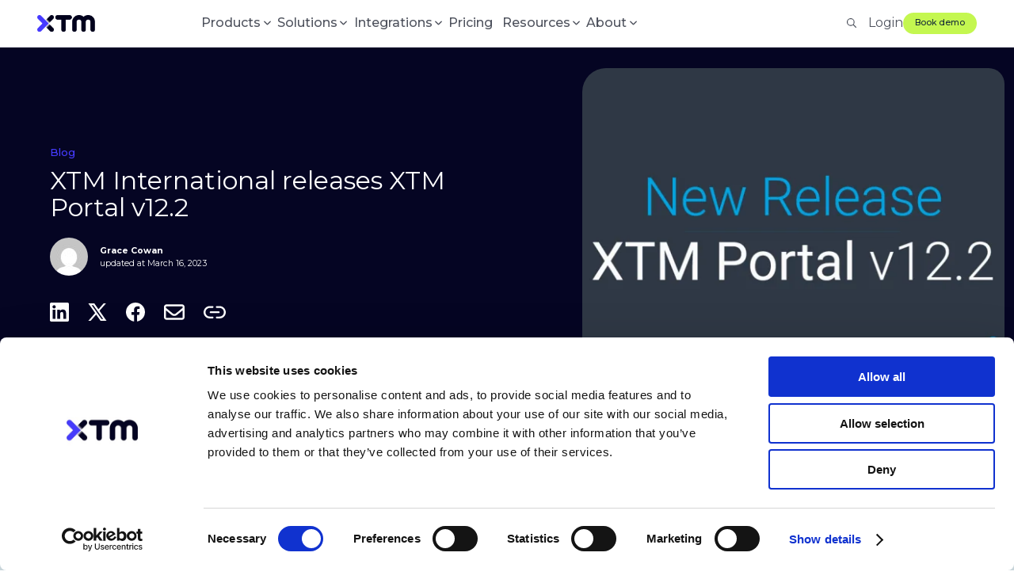

--- FILE ---
content_type: text/html; charset=UTF-8
request_url: https://xtm.cloud/blog/xtm-international-releases-xtm-portal-v12-2/
body_size: 20665
content:
<!doctype html><html
lang=en><head><meta
name="image" property="og:image" content="https://xtm.cloud/wp-content/uploads/2020/03/Portal-v122.png"><meta
charset="UTF-8"><meta
name="viewport" content="width=device-width, initial-scale=1.0"><meta
name="referrer" content="origin"><meta
name="facebook-domain-verification" content="85nukdpld3yht8d2ihr0equgbvc2xy"><style>.tf-v1-widget{width:100%;height:100%;}.tf-v1-widget iframe{width:100%;height:100%;}</style><link
rel=preload href=https://consent.cookiebot.com/uc.js as=script> <script data-cookieconsent=ignore>window.dataLayer = window.dataLayer || [];

	function gtag() {
		dataLayer.push(arguments);
	}

	gtag("consent", "default", {
		ad_personalization: "denied",
		ad_storage: "denied",
		ad_user_data: "denied",
		analytics_storage: "denied",
		functionality_storage: "denied",
		personalization_storage: "denied",
		security_storage: "granted",
		wait_for_update: 500,
	});
	gtag("set", "ads_data_redaction", true);</script> <script
id=Cookiebot
		src=https://consent.cookiebot.com/uc.js
		data-implementation=wp
		data-cbid=1b6caadf-88db-4207-ac9e-2543564ca3f8
							data-blockingmode=auto
	></script> <link
rel=preconnect href=https://cdn.transifex.com crossorigin><link
rel=dns-prefetch href=https://cdn.transifex.com><link
rel=preload href=https://xtm.cloud/wp-content/themes/xtm_cloud_2/dist/main.min.0a2e1db68092ee3b349a.js?x59527 as=script><meta
name='robots' content='index, follow, max-image-preview:large, max-snippet:-1, max-video-preview:-1'><style>img:is([sizes="auto" i], [sizes^="auto," i]) { contain-intrinsic-size: 3000px 1500px }</style> <script>window.liveSettings={"settings":"","wp":true,"api_key":"f71c06b9d4b74bdf9ab38d26c7a7e6b1"};</script> <script src=https://cdn.transifex.com/live.js defer></script> <link
rel=preload href=https://xtm.cloud/wp-content/themes/xtm_cloud_2/dist/main.min.0a2e1db68092ee3b349a.css?x59527 as=style><link
rel=stylesheet href=https://xtm.cloud/wp-content/themes/xtm_cloud_2/dist/main.min.0a2e1db68092ee3b349a.css?x59527 media=all><noscript><link
rel=stylesheet href=https://xtm.cloud/wp-content/themes/xtm_cloud_2/dist/main.min.0a2e1db68092ee3b349a.css?x59527></noscript><title>XTM International releases XTM Portal v12.2 - XTM International</title><meta
name="description" content="XTM International releases XTM Portal v12.2 - XTM International"><link
rel=canonical href=https://xtm.cloud/blog/xtm-international-releases-xtm-portal-v12-2/ ><meta
property="og:locale" content="en_US"><meta
property="og:type" content="article"><meta
property="og:title" content="XTM International releases XTM Portal v12.2"><meta
property="og:description" content="XTM International releases XTM Portal v12.2 - XTM International"><meta
property="og:url" content="https://xtm.cloud/blog/xtm-international-releases-xtm-portal-v12-2/"><meta
property="og:site_name" content="XTM International"><meta
property="article:publisher" content="https://www.facebook.com/XTM.intl/"><meta
property="article:published_time" content="2020-03-19T09:02:48+00:00"><meta
property="article:modified_time" content="2023-03-16T16:56:41+00:00"><meta
name="author" content="Grace Cowan"><meta
name="twitter:card" content="summary_large_image"><meta
name="twitter:creator" content="@xtmintl"><meta
name="twitter:site" content="@xtmintl"><meta
name="twitter:label1" content="Written by"><meta
name="twitter:data1" content="Grace Cowan"><meta
name="twitter:label2" content="Est. reading time"><meta
name="twitter:data2" content="2 minutes"> <script type=application/ld+json class=yoast-schema-graph>{"@context":"https://schema.org","@graph":[{"@type":"Article","@id":"https://xtm.cloud/blog/xtm-international-releases-xtm-portal-v12-2/#article","isPartOf":{"@id":"https://xtm.cloud/blog/xtm-international-releases-xtm-portal-v12-2/"},"author":{"name":"Grace Cowan","@id":"https://xtm.cloud/#/schema/person/439079d09c918f5f2ec5c26d64b5a586"},"headline":"XTM International releases XTM Portal v12.2","datePublished":"2020-03-19T09:02:48+00:00","dateModified":"2023-03-16T16:56:41+00:00","mainEntityOfPage":{"@id":"https://xtm.cloud/blog/xtm-international-releases-xtm-portal-v12-2/"},"wordCount":451,"publisher":{"@id":"https://xtm.cloud/#organization"},"image":{"@id":"https://xtm.cloud/blog/xtm-international-releases-xtm-portal-v12-2/#primaryimage"},"thumbnailUrl":"https://xtm.cloud/wp-content/uploads/2020/03/Portal-v122.png","keywords":["enterprise translation","XTM Portal v12.2"],"articleSection":["Product Updates"],"inLanguage":"en-US"},{"@type":"WebPage","@id":"https://xtm.cloud/blog/xtm-international-releases-xtm-portal-v12-2/","url":"https://xtm.cloud/blog/xtm-international-releases-xtm-portal-v12-2/","name":"XTM International releases XTM Portal v12.2 - XTM International","isPartOf":{"@id":"https://xtm.cloud/#website"},"primaryImageOfPage":{"@id":"https://xtm.cloud/blog/xtm-international-releases-xtm-portal-v12-2/#primaryimage"},"image":{"@id":"https://xtm.cloud/blog/xtm-international-releases-xtm-portal-v12-2/#primaryimage"},"thumbnailUrl":"https://xtm.cloud/wp-content/uploads/2020/03/Portal-v122.png","datePublished":"2020-03-19T09:02:48+00:00","dateModified":"2023-03-16T16:56:41+00:00","description":"XTM International releases XTM Portal v12.2 - XTM International","breadcrumb":{"@id":"https://xtm.cloud/blog/xtm-international-releases-xtm-portal-v12-2/#breadcrumb"},"inLanguage":"en-US","potentialAction":[{"@type":"ReadAction","target":["https://xtm.cloud/blog/xtm-international-releases-xtm-portal-v12-2/"]}]},{"@type":"ImageObject","inLanguage":"en-US","@id":"https://xtm.cloud/blog/xtm-international-releases-xtm-portal-v12-2/#primaryimage","url":"https://xtm.cloud/wp-content/uploads/2020/03/Portal-v122.png","contentUrl":"https://xtm.cloud/wp-content/uploads/2020/03/Portal-v122.png","width":1200,"height":630},{"@type":"BreadcrumbList","@id":"https://xtm.cloud/blog/xtm-international-releases-xtm-portal-v12-2/#breadcrumb","itemListElement":[{"@type":"ListItem","position":1,"name":"Home","item":"https://xtm.cloud/"},{"@type":"ListItem","position":2,"name":"XTM International releases XTM Portal v12.2"}]},{"@type":"WebSite","@id":"https://xtm.cloud/#website","url":"https://xtm.cloud/","name":"XTM International","description":"Speak to the world with our award winning localization platform","publisher":{"@id":"https://xtm.cloud/#organization"},"alternateName":"XTM","potentialAction":[{"@type":"SearchAction","target":{"@type":"EntryPoint","urlTemplate":"https://xtm.cloud/?s={search_term_string}"},"query-input":{"@type":"PropertyValueSpecification","valueRequired":true,"valueName":"search_term_string"}}],"inLanguage":"en-US"},{"@type":"Organization","@id":"https://xtm.cloud/#organization","name":"XTM International","alternateName":"XTM","url":"https://xtm.cloud/","logo":{"@type":"ImageObject","inLanguage":"en-US","@id":"https://xtm.cloud/#/schema/logo/image/","url":"https://xtm.cloud/wp-content/uploads/2025/09/XTM-Square-Logo.webp","contentUrl":"https://xtm.cloud/wp-content/uploads/2025/09/XTM-Square-Logo.webp","width":500,"height":500,"caption":"XTM International"},"image":{"@id":"https://xtm.cloud/#/schema/logo/image/"},"sameAs":["https://www.facebook.com/XTM.intl/","https://x.com/xtmintl","https://www.linkedin.com/company/xtm-international","https://www.youtube.com/@XTMInternational"]},{"@type":"Person","@id":"https://xtm.cloud/#/schema/person/439079d09c918f5f2ec5c26d64b5a586","name":"Grace Cowan","image":{"@type":"ImageObject","inLanguage":"en-US","@id":"https://xtm.cloud/#/schema/person/image/","url":"https://secure.gravatar.com/avatar/9addac10d0d98a2ab5eafbd338cd6e8574a3b0ae791226c60a4c9b4f19e0e7d4?s=96&d=mm&r=g","contentUrl":"https://secure.gravatar.com/avatar/9addac10d0d98a2ab5eafbd338cd6e8574a3b0ae791226c60a4c9b4f19e0e7d4?s=96&d=mm&r=g","caption":"Grace Cowan"}}]}</script> <style id=global-styles-inline-css>/*<![CDATA[*/:root{--wp--preset--aspect-ratio--square: 1;--wp--preset--aspect-ratio--4-3: 4/3;--wp--preset--aspect-ratio--3-4: 3/4;--wp--preset--aspect-ratio--3-2: 3/2;--wp--preset--aspect-ratio--2-3: 2/3;--wp--preset--aspect-ratio--16-9: 16/9;--wp--preset--aspect-ratio--9-16: 9/16;--wp--preset--color--black: #000000;--wp--preset--color--cyan-bluish-gray: #abb8c3;--wp--preset--color--white: #ffffff;--wp--preset--color--pale-pink: #f78da7;--wp--preset--color--vivid-red: #cf2e2e;--wp--preset--color--luminous-vivid-orange: #ff6900;--wp--preset--color--luminous-vivid-amber: #fcb900;--wp--preset--color--light-green-cyan: #7bdcb5;--wp--preset--color--vivid-green-cyan: #00d084;--wp--preset--color--pale-cyan-blue: #8ed1fc;--wp--preset--color--vivid-cyan-blue: #0693e3;--wp--preset--color--vivid-purple: #9b51e0;--wp--preset--gradient--vivid-cyan-blue-to-vivid-purple: linear-gradient(135deg,rgba(6,147,227,1) 0%,rgb(155,81,224) 100%);--wp--preset--gradient--light-green-cyan-to-vivid-green-cyan: linear-gradient(135deg,rgb(122,220,180) 0%,rgb(0,208,130) 100%);--wp--preset--gradient--luminous-vivid-amber-to-luminous-vivid-orange: linear-gradient(135deg,rgba(252,185,0,1) 0%,rgba(255,105,0,1) 100%);--wp--preset--gradient--luminous-vivid-orange-to-vivid-red: linear-gradient(135deg,rgba(255,105,0,1) 0%,rgb(207,46,46) 100%);--wp--preset--gradient--very-light-gray-to-cyan-bluish-gray: linear-gradient(135deg,rgb(238,238,238) 0%,rgb(169,184,195) 100%);--wp--preset--gradient--cool-to-warm-spectrum: linear-gradient(135deg,rgb(74,234,220) 0%,rgb(151,120,209) 20%,rgb(207,42,186) 40%,rgb(238,44,130) 60%,rgb(251,105,98) 80%,rgb(254,248,76) 100%);--wp--preset--gradient--blush-light-purple: linear-gradient(135deg,rgb(255,206,236) 0%,rgb(152,150,240) 100%);--wp--preset--gradient--blush-bordeaux: linear-gradient(135deg,rgb(254,205,165) 0%,rgb(254,45,45) 50%,rgb(107,0,62) 100%);--wp--preset--gradient--luminous-dusk: linear-gradient(135deg,rgb(255,203,112) 0%,rgb(199,81,192) 50%,rgb(65,88,208) 100%);--wp--preset--gradient--pale-ocean: linear-gradient(135deg,rgb(255,245,203) 0%,rgb(182,227,212) 50%,rgb(51,167,181) 100%);--wp--preset--gradient--electric-grass: linear-gradient(135deg,rgb(202,248,128) 0%,rgb(113,206,126) 100%);--wp--preset--gradient--midnight: linear-gradient(135deg,rgb(2,3,129) 0%,rgb(40,116,252) 100%);--wp--preset--font-size--small: 13px;--wp--preset--font-size--medium: 20px;--wp--preset--font-size--large: 36px;--wp--preset--font-size--x-large: 42px;--wp--preset--spacing--20: 0.44rem;--wp--preset--spacing--30: 0.67rem;--wp--preset--spacing--40: 1rem;--wp--preset--spacing--50: 1.5rem;--wp--preset--spacing--60: 2.25rem;--wp--preset--spacing--70: 3.38rem;--wp--preset--spacing--80: 5.06rem;--wp--preset--shadow--natural: 6px 6px 9px rgba(0, 0, 0, 0.2);--wp--preset--shadow--deep: 12px 12px 50px rgba(0, 0, 0, 0.4);--wp--preset--shadow--sharp: 6px 6px 0px rgba(0, 0, 0, 0.2);--wp--preset--shadow--outlined: 6px 6px 0px -3px rgba(255, 255, 255, 1), 6px 6px rgba(0, 0, 0, 1);--wp--preset--shadow--crisp: 6px 6px 0px rgba(0, 0, 0, 1);}:where(.is-layout-flex){gap: 0.5em;}:where(.is-layout-grid){gap: 0.5em;}body .is-layout-flex{display: flex;}.is-layout-flex{flex-wrap: wrap;align-items: center;}.is-layout-flex > :is(*, div){margin: 0;}body .is-layout-grid{display: grid;}.is-layout-grid > :is(*, div){margin: 0;}:where(.wp-block-columns.is-layout-flex){gap: 2em;}:where(.wp-block-columns.is-layout-grid){gap: 2em;}:where(.wp-block-post-template.is-layout-flex){gap: 1.25em;}:where(.wp-block-post-template.is-layout-grid){gap: 1.25em;}.has-black-color{color: var(--wp--preset--color--black) !important;}.has-cyan-bluish-gray-color{color: var(--wp--preset--color--cyan-bluish-gray) !important;}.has-white-color{color: var(--wp--preset--color--white) !important;}.has-pale-pink-color{color: var(--wp--preset--color--pale-pink) !important;}.has-vivid-red-color{color: var(--wp--preset--color--vivid-red) !important;}.has-luminous-vivid-orange-color{color: var(--wp--preset--color--luminous-vivid-orange) !important;}.has-luminous-vivid-amber-color{color: var(--wp--preset--color--luminous-vivid-amber) !important;}.has-light-green-cyan-color{color: var(--wp--preset--color--light-green-cyan) !important;}.has-vivid-green-cyan-color{color: var(--wp--preset--color--vivid-green-cyan) !important;}.has-pale-cyan-blue-color{color: var(--wp--preset--color--pale-cyan-blue) !important;}.has-vivid-cyan-blue-color{color: var(--wp--preset--color--vivid-cyan-blue) !important;}.has-vivid-purple-color{color: var(--wp--preset--color--vivid-purple) !important;}.has-black-background-color{background-color: var(--wp--preset--color--black) !important;}.has-cyan-bluish-gray-background-color{background-color: var(--wp--preset--color--cyan-bluish-gray) !important;}.has-white-background-color{background-color: var(--wp--preset--color--white) !important;}.has-pale-pink-background-color{background-color: var(--wp--preset--color--pale-pink) !important;}.has-vivid-red-background-color{background-color: var(--wp--preset--color--vivid-red) !important;}.has-luminous-vivid-orange-background-color{background-color: var(--wp--preset--color--luminous-vivid-orange) !important;}.has-luminous-vivid-amber-background-color{background-color: var(--wp--preset--color--luminous-vivid-amber) !important;}.has-light-green-cyan-background-color{background-color: var(--wp--preset--color--light-green-cyan) !important;}.has-vivid-green-cyan-background-color{background-color: var(--wp--preset--color--vivid-green-cyan) !important;}.has-pale-cyan-blue-background-color{background-color: var(--wp--preset--color--pale-cyan-blue) !important;}.has-vivid-cyan-blue-background-color{background-color: var(--wp--preset--color--vivid-cyan-blue) !important;}.has-vivid-purple-background-color{background-color: var(--wp--preset--color--vivid-purple) !important;}.has-black-border-color{border-color: var(--wp--preset--color--black) !important;}.has-cyan-bluish-gray-border-color{border-color: var(--wp--preset--color--cyan-bluish-gray) !important;}.has-white-border-color{border-color: var(--wp--preset--color--white) !important;}.has-pale-pink-border-color{border-color: var(--wp--preset--color--pale-pink) !important;}.has-vivid-red-border-color{border-color: var(--wp--preset--color--vivid-red) !important;}.has-luminous-vivid-orange-border-color{border-color: var(--wp--preset--color--luminous-vivid-orange) !important;}.has-luminous-vivid-amber-border-color{border-color: var(--wp--preset--color--luminous-vivid-amber) !important;}.has-light-green-cyan-border-color{border-color: var(--wp--preset--color--light-green-cyan) !important;}.has-vivid-green-cyan-border-color{border-color: var(--wp--preset--color--vivid-green-cyan) !important;}.has-pale-cyan-blue-border-color{border-color: var(--wp--preset--color--pale-cyan-blue) !important;}.has-vivid-cyan-blue-border-color{border-color: var(--wp--preset--color--vivid-cyan-blue) !important;}.has-vivid-purple-border-color{border-color: var(--wp--preset--color--vivid-purple) !important;}.has-vivid-cyan-blue-to-vivid-purple-gradient-background{background: var(--wp--preset--gradient--vivid-cyan-blue-to-vivid-purple) !important;}.has-light-green-cyan-to-vivid-green-cyan-gradient-background{background: var(--wp--preset--gradient--light-green-cyan-to-vivid-green-cyan) !important;}.has-luminous-vivid-amber-to-luminous-vivid-orange-gradient-background{background: var(--wp--preset--gradient--luminous-vivid-amber-to-luminous-vivid-orange) !important;}.has-luminous-vivid-orange-to-vivid-red-gradient-background{background: var(--wp--preset--gradient--luminous-vivid-orange-to-vivid-red) !important;}.has-very-light-gray-to-cyan-bluish-gray-gradient-background{background: var(--wp--preset--gradient--very-light-gray-to-cyan-bluish-gray) !important;}.has-cool-to-warm-spectrum-gradient-background{background: var(--wp--preset--gradient--cool-to-warm-spectrum) !important;}.has-blush-light-purple-gradient-background{background: var(--wp--preset--gradient--blush-light-purple) !important;}.has-blush-bordeaux-gradient-background{background: var(--wp--preset--gradient--blush-bordeaux) !important;}.has-luminous-dusk-gradient-background{background: var(--wp--preset--gradient--luminous-dusk) !important;}.has-pale-ocean-gradient-background{background: var(--wp--preset--gradient--pale-ocean) !important;}.has-electric-grass-gradient-background{background: var(--wp--preset--gradient--electric-grass) !important;}.has-midnight-gradient-background{background: var(--wp--preset--gradient--midnight) !important;}.has-small-font-size{font-size: var(--wp--preset--font-size--small) !important;}.has-medium-font-size{font-size: var(--wp--preset--font-size--medium) !important;}.has-large-font-size{font-size: var(--wp--preset--font-size--large) !important;}.has-x-large-font-size{font-size: var(--wp--preset--font-size--x-large) !important;}
:where(.wp-block-post-template.is-layout-flex){gap: 1.25em;}:where(.wp-block-post-template.is-layout-grid){gap: 1.25em;}
:where(.wp-block-columns.is-layout-flex){gap: 2em;}:where(.wp-block-columns.is-layout-grid){gap: 2em;}
:root :where(.wp-block-pullquote){font-size: 1.5em;line-height: 1.6;}/*]]>*/</style><link
rel=stylesheet id=wpml-legacy-dropdown-click-0-css href='https://xtm.cloud/wp-content/plugins/sitepress-multilingual-cms/templates/language-switchers/legacy-dropdown-click/style.min.css?x59527&amp;ver=1' type=text/css media=print onload="this.media='all'">
<noscript><link
rel=stylesheet id=wpml-legacy-dropdown-click-0-css href='https://xtm.cloud/wp-content/plugins/sitepress-multilingual-cms/templates/language-switchers/legacy-dropdown-click/style.min.css?x59527&amp;ver=1' type=text/css media=all>
</noscript><link
rel=stylesheet id=single-post-css-css href='https://xtm.cloud/wp-content/themes/xtm_cloud_2/dist/single-post.min.0a2e1db68092ee3b349a.css?x59527&amp;ver=fc7e2cc680de2e2ff9fe742c386c0fd2' type=text/css media=all> <script id=wpml-cookie-js-extra>var wpml_cookies = {"wp-wpml_current_language":{"value":"en","expires":1,"path":"\/"}};
var wpml_cookies = {"wp-wpml_current_language":{"value":"en","expires":1,"path":"\/"}};</script> <script src="https://xtm.cloud/wp-content/plugins/sitepress-multilingual-cms/res/js/cookies/language-cookie.js?x59527&amp;ver=486900" id=wpml-cookie-js defer=defer data-wp-strategy=defer></script> <script defer src="https://xtm.cloud/wp-content/plugins/sitepress-multilingual-cms/templates/language-switchers/legacy-dropdown-click/script.min.js?x59527&amp;ver=1" id=wpml-legacy-dropdown-click-0-js></script> <meta
name="generator" content="WPML ver:4.8.6 stt:1,3,28,40;"><link
rel=icon href=https://xtm.cloud/wp-content/uploads/2025/10/XTM_favicon_192x192px-1.svg?x59527 sizes=32x32><link
rel=icon href=https://xtm.cloud/wp-content/uploads/2025/10/XTM_favicon_192x192px-1.svg?x59527 sizes=192x192><link
rel=apple-touch-icon href=https://xtm.cloud/wp-content/uploads/2025/10/XTM_favicon_192x192px-1.svg?x59527><meta
name="msapplication-TileImage" content="https://xtm.cloud/wp-content/uploads/2025/10/XTM_favicon_192x192px-1.svg"><link
rel=icon type=image/png href=/favicon-96x96.png?x59527 sizes=96x96><link
rel=icon type=image/svg+xml href=/favicon.svg?x59527><link
rel="shortcut icon" href=/favicon.ico?x59527><link
rel=apple-touch-icon sizes=180x180 href=/apple-touch-icon.png?x59527><link
rel=manifest href=/site.webmanifest><link
rel=mask-icon href=/safari-pinned-tab.svg?x59527 color=#0093cd><meta
name="msapplication-TileColor" content="#2d89ef"><meta
name="theme-color" content="#ffffff"><link
rel=preconnect href=https://fonts.googleapis.com><link
rel=preconnect href=https://fonts.gstatic.com crossorigin><link
rel=dns-prefetch href=https://ajax.googleapis.com><link
rel=dns-prefetch href=https://www.googletagmanager.com><link
rel=preconnect href=https://kit.fontawesome.com crossorigin><link
rel=preload as=style
href="https://fonts.googleapis.com/css2?family=Montserrat:wght@300..900&display=swap"><link
rel=stylesheet
href="https://fonts.googleapis.com/css2?family=Montserrat:wght@300..900&display=swap"
media=print onload="this.media='all'"><noscript><link
rel=stylesheet href="https://fonts.googleapis.com/css2?family=Montserrat:wght@300..900&display=swap">
</noscript><style>/*<![CDATA[*/:root { --theme-url: https://xtm.cloud/wp-content/themes/xtm_cloud_2; }/*]]>*/</style></head><body
class=" header-sticky ">
<noscript><iframe
data-ot-ignore src="https://www.googletagmanager.com/ns.html?id=GTM-523LGXG"
height=0 width=0 style=display:none;visibility:hidden></iframe></noscript> <script>document.addEventListener('DOMContentLoaded', function() {

if (window.location.href.indexOf('https://xtm.cloud/contact/') > -1) {

    // Create a MutationObserver to observe changes in the DOM
    var observer = new MutationObserver(function(mutations) {
        mutations.forEach(function(mutation) {
            mutation.addedNodes.forEach(function(node) {
                // Check if the newly added node contains the class you're looking for
                // Since node.classList might be undefined for some types of nodes, we also check if it exists
                if (node.classList && node.classList.contains('hs_company_name_registered_in_xtm_support')) {
                    // Perform the desired action, such as redirecting the user
                    window.location.href = 'https://go.xtm.cloud/support';
                }
            });
        });
    });

    // Specify what to observe (added nodes in this case)
    var config = {
        childList: true,
        subtree: true
    };

    // Start observing the body of the page for changes
    observer.observe(document.body, config);

}
});</script> <header
id=header class="header header-white  alter-style"><div
class="container header-container"><div
class="row header-row"><div
class="header-logo  col-2  logo-landing-old ">
<a
href=https://xtm.cloud>
<img
width=1000 height=286 src=https://xtm.cloud/wp-content/uploads/2025/10/svgexport-1-logo_1_cropped.webp?x59527 class=main-logo alt="XTM International" loading=lazy decoding=async srcset="https://xtm.cloud/wp-content/uploads/2025/10/svgexport-1-logo_1_cropped.webp 1000w, https://xtm.cloud/wp-content/uploads/2025/10/svgexport-1-logo_1_cropped-300x86.webp 300w, https://xtm.cloud/wp-content/uploads/2025/10/svgexport-1-logo_1_cropped-768x220.webp 768w, https://xtm.cloud/wp-content/uploads/2025/10/svgexport-1-logo_1_cropped-80x23.webp 80w, https://xtm.cloud/wp-content/uploads/2025/10/svgexport-1-logo_1_cropped-250x72.webp 250w, https://xtm.cloud/wp-content/uploads/2025/10/svgexport-1-logo_1_cropped-245x70.webp 245w, https://xtm.cloud/wp-content/uploads/2025/10/svgexport-1-logo_1_cropped-90x26.webp 90w" sizes="auto, (max-width: 1000px) 100vw, 1000px"><div
class=sticky-logo>
<img
width=1000 height=286 src=https://xtm.cloud/wp-content/uploads/2025/10/svgexport-1-logo_1_cropped.webp?x59527 class=img-responsive alt="XTM International" loading=lazy decoding=async srcset="https://xtm.cloud/wp-content/uploads/2025/10/svgexport-1-logo_1_cropped.webp 1000w, https://xtm.cloud/wp-content/uploads/2025/10/svgexport-1-logo_1_cropped-300x86.webp 300w, https://xtm.cloud/wp-content/uploads/2025/10/svgexport-1-logo_1_cropped-768x220.webp 768w, https://xtm.cloud/wp-content/uploads/2025/10/svgexport-1-logo_1_cropped-80x23.webp 80w, https://xtm.cloud/wp-content/uploads/2025/10/svgexport-1-logo_1_cropped-250x72.webp 250w, https://xtm.cloud/wp-content/uploads/2025/10/svgexport-1-logo_1_cropped-245x70.webp 245w, https://xtm.cloud/wp-content/uploads/2025/10/svgexport-1-logo_1_cropped-90x26.webp 90w" sizes="auto, (max-width: 1000px) 100vw, 1000px"></div>
</a></div>
<span
data-landing-state data-show-menu data-lp-menu></span><div
class="header-nav  col-md-6 "><nav
id=nav class=container><ul
id=menu-mega-menu-2-0 class="six columns omega main-nav sf-menu"><li
id=menu-item-106220 class="menu-item menu-item-type-custom menu-item-object-custom menu-item-has-children child-items-4"><a
href=#><div
class="menu-title-wrapper menu-title-noicon  menu-title-nobadge  menu-title-noimage "><span
class=menu-title-wrapper><span
class=menu-title>Products</span><span
class=menu-desc></span></span></div></a><div
class='sub-menu-wrapper depth-0 '><ul
class='sub-menu container'>
<li
id=menu-item-106221 class="menu-item menu-item-type-custom menu-item-object-custom menu-item-has-children child-items-4"><a
href=#><div
class="menu-title-wrapper menu-title-noicon  menu-title-nobadge  menu-title-noimage "><span
class=menu-title-wrapper><span
class=menu-title>Products</span><span
class=menu-desc>Localization software to manage content, automate workflows, and scale operations.</span></span></div></a><div
class='sub-menu-wrapper depth-1 '><ul
class='sub-menu container'>
<li
id=menu-item-106222 class="menu-item menu-item-type-custom menu-item-object-custom"><a
href=https://xtm.cloud/xtm-cloud/ ><div
class="menu-title-wrapper menu-title-icon  menu-title-nobadge  menu-title-noimage "><span
class=menu-title-wrapper><span
class=menu-title>Translation management</span><span
class=menu-desc>Manage content at scale with XTM TMS</span></span></div></a></li>
<li
id=menu-item-106223 class="menu-item menu-item-type-custom menu-item-object-custom"><a
href=https://xtm.cloud/xtrf/ ><div
class="menu-title-wrapper menu-title-icon  menu-title-nobadge  menu-title-noimage "><span
class=menu-title-wrapper><span
class=menu-title>TBMS for LSPs</span><span
class=menu-desc>Run projects, vendors, and finances with XTRF</span></span></div></a></li>
<li
id=menu-item-106224 class="menu-item menu-item-type-custom menu-item-object-custom"><a
href=https://xtm.cloud/rigi/ ><div
class="menu-title-wrapper menu-title-icon  menu-title-nobadge  menu-title-noimage "><span
class=menu-title-wrapper><span
class=menu-title>Software localization</span><span
class=menu-desc>Translate UI content in context with Rigі</span></span></div></a></li>
<li
id=menu-item-110487 class="menu-item menu-item-type-custom menu-item-object-custom"><a
href=https://xtm.cloud/video-creation-cloud/ ><div
class="menu-title-wrapper menu-title-icon  menu-title-nobadge  menu-title-noimage "><span
class=menu-title-wrapper><span
class=menu-title>Video creation and localization</span><span
class=menu-desc>Transform your existing topics into videos and localize in minutes.</span></span></div></a></li></ul></div>
</li>
<li
id=menu-item-106225 class="menu-item menu-item-type-custom menu-item-object-custom menu-item-has-children child-items-5"><a
href=/ai-translation-software/ ><div
class="menu-title-wrapper menu-title-noicon  menu-title-nobadge  menu-title-noimage "><span
class=menu-title-wrapper><span
class=menu-title>AI translation software</span><span
class=menu-desc>AI-powered localization platform, built for global scale</span></span></div></a><div
class='sub-menu-wrapper depth-1 '><ul
class='sub-menu container'>
<li
id=menu-item-106391 class="menu-item menu-item-type-custom menu-item-object-custom"><a
href=https://xtm.ai/ai-translation/language-guard><div
class="menu-title-wrapper menu-title-icon  menu-title-nobadge  menu-title-noimage "><span
class=menu-title-wrapper><span
class=menu-title>Language Guard</span><span
class=menu-desc>Catch risky language before content goes live</span></span></div></a></li>
<li
id=menu-item-107266 class="menu-item menu-item-type-custom menu-item-object-custom"><a
href=https://xtm.ai/ai-translation/intelligent-score><div
class="menu-title-wrapper menu-title-icon  menu-title-nobadge  menu-title-noimage "><span
class=menu-title-wrapper><span
class=menu-title>Intelligent Score</span><span
class=menu-desc>Score translation quality and prioritize what matters</span></span></div></a></li>
<li
id=menu-item-116226 class="menu-item menu-item-type-custom menu-item-object-custom"><a
href=https://xtm.ai/ai-translation/intelligent-workflow><div
class="menu-title-wrapper menu-title-noicon  menu-title-nobadge  menu-title-noimage "><span
class=menu-title-wrapper><span
class=menu-title>Intelligent Workflow</span><span
class=menu-desc></span></span></div></a></li>
<li
id=menu-item-107267 class="menu-item menu-item-type-custom menu-item-object-custom"><a
href=https://xtm.ai/ai-translation/smartcontext><div
class="menu-title-wrapper menu-title-icon  menu-title-nobadge  menu-title-noimage "><span
class=menu-title-wrapper><span
class=menu-title>SmartContext</span><span
class=menu-desc>Deliver AI translations that match your brand and tone</span></span></div></a></li>
<li
id=menu-item-107268 class="menu-item menu-item-type-custom menu-item-object-custom"><a
href=https://xtm.ai/tms/ai-agent><div
class="menu-title-wrapper menu-title-icon  menu-title-nobadge  menu-title-noimage "><span
class=menu-title-wrapper><span
class=menu-title>XTM AI Agent</span><span
class=menu-desc>Agentic AI-driven project control</span></span></div></a></li></ul></div>
</li>
<li
id=menu-item-106226 class="menu-item menu-item-type-custom menu-item-object-custom menu-item-has-children child-items-4"><a
href=#><div
class="menu-title-wrapper menu-title-noicon  menu-title-nobadge  menu-title-noimage "><span
class=menu-title-wrapper><span
class=menu-title>Reporting and intelligence</span><span
class=menu-desc>Track performance, uncover insights, and stay in control.</span></span></div></a><div
class='sub-menu-wrapper depth-1 '><ul
class='sub-menu container'>
<li
id=menu-item-106227 class="menu-item menu-item-type-custom menu-item-object-custom"><a
href=https://xtm.cloud/xtm-portal/ ><div
class="menu-title-wrapper menu-title-icon  menu-title-nobadge  menu-title-noimage "><span
class=menu-title-wrapper><span
class=menu-title>XTM Portal</span><span
class=menu-desc>Monitor real-time performance and cost metrics</span></span></div></a></li>
<li
id=menu-item-106228 class="menu-item menu-item-type-custom menu-item-object-custom"><a
href=https://xtm.cloud/xtm-cloud-business-intelligence-dashboards/ ><div
class="menu-title-wrapper menu-title-icon  menu-title-nobadge  menu-title-noimage "><span
class=menu-title-wrapper><span
class=menu-title>Dashboards</span><span
class=menu-desc>Manage performance with real-time business intelligence dashboards</span></span></div></a></li>
<li
id=menu-item-106229 class="menu-item menu-item-type-custom menu-item-object-custom"><a
href=https://xtm.cloud/xtrf-business-barometer/ ><div
class="menu-title-wrapper menu-title-icon  menu-title-nobadge  menu-title-noimage "><span
class=menu-title-wrapper><span
class=menu-title>Business barometer for XTRF</span><span
class=menu-desc>Benchmark client and vendor performance</span></span></div></a></li>
<li
id=menu-item-106230 class="menu-item menu-item-type-custom menu-item-object-custom"><a
href=https://xtm.cloud/xtrf-bigquery/ ><div
class="menu-title-wrapper menu-title-icon  menu-title-nobadge  menu-title-noimage "><span
class=menu-title-wrapper><span
class=menu-title>BigQuery for XTRF</span><span
class=menu-desc>Query TBMS data at scale across projects and financials</span></span></div></a></li></ul></div>
</li>
<li
id=menu-item-106231 class="menu-item menu-item-type-custom menu-item-object-custom menu-item-has-children child-items-3 menu-item-single bg-indigo-tint-4"><a
href=https://xtm.cloud/demo/ class=menu-item-image-box><div
class="menu-title-wrapper menu-title-noicon  menu-title-nobadge  menu-title-image "><span
class=menu-title-wrapper><span
class=menu-title>Experience XTM</span><span
class=menu-desc>See how XTM works - your way.</span></span><div
class=image-box-text><p></p><span
class=menu-item-view-all>Learn More<svg
width=16px height=14px viewBox="0 0 16 14">
<use
href=#chevron-right></use>
</svg>
</span></div></div><div
class=image-box><img
src=https://xtm.cloud/wp-content/uploads/2025/08/XTM-Cloud-visual-preview.webp?x59527 alt="Experience XTM" loading=lazy></div></a><div
class='sub-menu-wrapper depth-1 '><ul
class='sub-menu container'>
<li
id=menu-item-106232 class="menu-item menu-item-type-custom menu-item-object-custom"><a
href=https://xtm.ai/tours><div
class="menu-title-wrapper menu-title-icon  menu-title-nobadge  menu-title-noimage "><span
class=menu-title-wrapper><span
class=menu-title>Take a virtual tour</span><span
class=menu-desc>Experience our solutions in your own time</span></span></div></a></li>
<li
id=menu-item-106233 class="menu-item menu-item-type-custom menu-item-object-custom"><a
href=https://xtm.cloud/demo/ ><div
class="menu-title-wrapper menu-title-icon  menu-title-nobadge  menu-title-noimage "><span
class=menu-title-wrapper><span
class=menu-title>Book your demo</span><span
class=menu-desc>Book a personalized demo tailored to your team and goals</span></span></div></a></li>
<li
id=menu-item-116078 class="menu-item menu-item-type-custom menu-item-object-custom"><a
href=https://xtm.cloud/trial/ ><div
class="menu-title-wrapper menu-title-noicon  menu-title-nobadge  menu-title-noimage "><span
class=menu-title-wrapper><span
class=menu-title>Start your free 30 day trial</span><span
class=menu-desc>Activate your free custom trial</span></span></div></a></li></ul></div>
</li></ul><div
class=animation></div></div>
</li>
<li
id=menu-item-106234 class="menu-item menu-item-type-custom menu-item-object-custom menu-item-has-children child-items-3"><a
href=#><div
class="menu-title-wrapper menu-title-noicon  menu-title-nobadge  menu-title-noimage "><span
class=menu-title-wrapper><span
class=menu-title>Solutions</span><span
class=menu-desc></span></span></div></a><div
class='sub-menu-wrapper depth-0 '><ul
class='sub-menu container'>
<li
id=menu-item-106235 class="menu-item menu-item-type-custom menu-item-object-custom menu-item-has-children child-items-4"><a
href=https://xtm.cloud/industries/ ><div
class="menu-title-wrapper menu-title-noicon  menu-title-nobadge  menu-title-noimage "><span
class=menu-title-wrapper><span
class=menu-title>Industry</span><span
class=menu-desc>Tailored solutions for fast-moving teams, regulated industries, and high-volume content</span></span></div></a><div
class='sub-menu-wrapper depth-1 '><ul
class='sub-menu container'>
<li
id=menu-item-106236 class="menu-item menu-item-type-custom menu-item-object-custom"><a
href=https://xtm.cloud/industries/manufacturing/ ><div
class="menu-title-wrapper menu-title-icon  menu-title-nobadge  menu-title-noimage "><span
class=menu-title-wrapper><span
class=menu-title>Manufacturing</span><span
class=menu-desc>Translate product and technical content at scale</span></span></div></a></li>
<li
id=menu-item-106237 class="menu-item menu-item-type-custom menu-item-object-custom"><a
href=https://xtm.cloud/industries/life-sciences/ ><div
class="menu-title-wrapper menu-title-icon  menu-title-nobadge  menu-title-noimage "><span
class=menu-title-wrapper><span
class=menu-title>Life sciences</span><span
class=menu-desc>Ensure regulatory-compliant translations across regions</span></span></div></a></li>
<li
id=menu-item-106238 class="menu-item menu-item-type-custom menu-item-object-custom"><a
href=https://xtm.cloud/industries/software-technology/ ><div
class="menu-title-wrapper menu-title-icon  menu-title-nobadge  menu-title-noimage "><span
class=menu-title-wrapper><span
class=menu-title>Software</span><span
class=menu-desc>Ship multilingual UI and in-product content faster</span></span></div></a></li>
<li
id=menu-item-106239 class="menu-item menu-item-type-custom menu-item-object-custom"><a
href=https://xtm.cloud/industries/ ><div
class="menu-title-wrapper menu-title-icon  menu-title-nobadge  menu-title-noimage "><span
class=menu-title-wrapper><span
class=menu-title>View all industries</span><span
class=menu-desc>See how XTM supports sectors like e-commerce, finance, and more</span></span></div></a></li></ul></div>
</li>
<li
id=menu-item-106240 class="menu-item menu-item-type-custom menu-item-object-custom menu-item-has-children child-items-3"><a
href=#><div
class="menu-title-wrapper menu-title-noicon  menu-title-nobadge  menu-title-noimage "><span
class=menu-title-wrapper><span
class=menu-title>Roles</span><span
class=menu-desc>Built for the teams behind global content—from technical writers to localization leads.</span></span></div></a><div
class='sub-menu-wrapper depth-1 '><ul
class='sub-menu container'>
<li
id=menu-item-106241 class="menu-item menu-item-type-custom menu-item-object-custom"><a
href=https://xtm.cloud/use-cases/technical-translation/ ><div
class="menu-title-wrapper menu-title-icon  menu-title-nobadge  menu-title-noimage "><span
class=menu-title-wrapper><span
class=menu-title>Technical writers</span><span
class=menu-desc>Speed up review and delivery of multilingual content</span></span></div></a></li>
<li
id=menu-item-106242 class="menu-item menu-item-type-custom menu-item-object-custom"><a
href=https://xtm.cloud/roles/product-managers/ ><div
class="menu-title-wrapper menu-title-icon  menu-title-nobadge  menu-title-noimage "><span
class=menu-title-wrapper><span
class=menu-title>Product managers</span><span
class=menu-desc>Manage projects, compliance, and quality from one platform</span></span></div></a></li>
<li
id=menu-item-106243 class="menu-item menu-item-type-custom menu-item-object-custom"><a
href=https://xtm.cloud/roles/ ><div
class="menu-title-wrapper menu-title-icon  menu-title-nobadge  menu-title-noimage "><span
class=menu-title-wrapper><span
class=menu-title>View all roles</span><span
class=menu-desc>Discover how XTM helps content teams, engineers, and more</span></span></div></a></li></ul></div>
</li>
<li
id=menu-item-106244 class="menu-item menu-item-type-custom menu-item-object-custom menu-item-has-children child-items-8"><a
href=#><div
class="menu-title-wrapper menu-title-noicon  menu-title-nobadge  menu-title-noimage "><span
class=menu-title-wrapper><span
class=menu-title>Use case</span><span
class=menu-desc>Designed for high-impact localization - from websites to technical content.</span></span></div></a><div
class='sub-menu-wrapper depth-1 '><ul
class='sub-menu container'>
<li
id=menu-item-106245 class="menu-item menu-item-type-custom menu-item-object-custom"><a
href=https://xtm.cloud/use-cases/website-localization/ ><div
class="menu-title-wrapper menu-title-icon  menu-title-nobadge  menu-title-noimage "><span
class=menu-title-wrapper><span
class=menu-title>Website localization</span><span
class=menu-desc>Deliver SEO-friendly, brand-consistent content across markets</span></span></div></a></li>
<li
id=menu-item-116083 class="menu-item menu-item-type-custom menu-item-object-custom"><a
href=https://xtm.cloud/use-cases/software-localization/ ><div
class="menu-title-wrapper menu-title-noicon  menu-title-nobadge  menu-title-noimage "><span
class=menu-title-wrapper><span
class=menu-title>Software localization</span><span
class=menu-desc></span></span></div></a></li>
<li
id=menu-item-116074 class="menu-item menu-item-type-post_type menu-item-object-page"><a
href=https://xtm.cloud/use-cases/app-localization/ ><div
class="menu-title-wrapper menu-title-noicon  menu-title-nobadge  menu-title-noimage "><span
class=menu-title-wrapper><span
class=menu-title>App localization</span><span
class=menu-desc></span></span></div></a></li>
<li
id=menu-item-106246 class="menu-item menu-item-type-custom menu-item-object-custom"><a
href=https://xtm.cloud/use-cases/technical-translation/ ><div
class="menu-title-wrapper menu-title-icon  menu-title-nobadge  menu-title-noimage "><span
class=menu-title-wrapper><span
class=menu-title>Technical translation</span><span
class=menu-desc>Translate manuals and structured content accurately and efficiently</span></span></div></a></li>
<li
id=menu-item-116073 class="menu-item menu-item-type-post_type menu-item-object-page"><a
href=https://xtm.cloud/use-cases/document-localization/ ><div
class="menu-title-wrapper menu-title-noicon  menu-title-nobadge  menu-title-noimage "><span
class=menu-title-wrapper><span
class=menu-title>Document localization</span><span
class=menu-desc></span></span></div></a></li>
<li
id=menu-item-116082 class="menu-item menu-item-type-custom menu-item-object-custom"><a
href=https://xtm.cloud/use-cases/video-translation/ ><div
class="menu-title-wrapper menu-title-noicon  menu-title-nobadge  menu-title-noimage "><span
class=menu-title-wrapper><span
class=menu-title>Video translation</span><span
class=menu-desc></span></span></div></a></li>
<li
id=menu-item-116084 class="menu-item menu-item-type-custom menu-item-object-custom"><a
href=https://xtm.cloud/use-cases/professional-translation-services/ ><div
class="menu-title-wrapper menu-title-noicon  menu-title-nobadge  menu-title-noimage "><span
class=menu-title-wrapper><span
class=menu-title>Professional translation services</span><span
class=menu-desc></span></span></div></a></li>
<li
id=menu-item-106247 class="menu-item menu-item-type-custom menu-item-object-custom"><a
href=https://xtm.cloud/use-cases/ ><div
class="menu-title-wrapper menu-title-icon  menu-title-nobadge  menu-title-noimage "><span
class=menu-title-wrapper><span
class=menu-title>View all use cases</span><span
class=menu-desc>Explore workflows for product content, documentation, and more</span></span></div></a></li></ul></div>
</li></ul><div
class=animation></div></div>
</li>
<li
id=menu-item-106248 class="menu-item menu-item-type-custom menu-item-object-custom menu-item-has-children child-items-2"><a
href=#><div
class="menu-title-wrapper menu-title-noicon  menu-title-nobadge  menu-title-noimage "><span
class=menu-title-wrapper><span
class=menu-title>Integrations</span><span
class=menu-desc></span></span></div></a><div
class='sub-menu-wrapper depth-0 '><ul
class='sub-menu container'>
<li
id=menu-item-106249 class="menu-item menu-item-type-custom menu-item-object-custom menu-item-has-children child-items-6"><a
href=https://xtm.cloud/integrations-marketplace/ ><div
class="menu-title-wrapper menu-title-noicon  menu-title-nobadge  menu-title-noimage "><span
class=menu-title-wrapper><span
class=menu-title>Integrations</span><span
class=menu-desc>Automate localization by connecting XTM to your content, code, and workflow tools</span></span></div></a><div
class='sub-menu-wrapper depth-1 '><ul
class='sub-menu container'>
<li
id=menu-item-106256 class="menu-item menu-item-type-custom menu-item-object-custom"><a
href=https://xtm.cloud/integrations/github/ ><div
class="menu-title-wrapper menu-title-icon  menu-title-nobadge  menu-title-noimage "><div
class=menu-title-icon-box><div
class="xtm-icon   text-blue-400 shape-square size-xs "><img
width=64 height=64 src=https://xtm.cloud/wp-content/uploads/2025/09/github-logo.png?x59527 class=img-responsive alt="GitHub Logomark" loading=lazy decoding=async srcset="https://xtm.cloud/wp-content/uploads/2025/09/github-logo.png 64w, https://xtm.cloud/wp-content/uploads/2025/09/github-logo-30x30.png 30w" sizes="auto, (max-width: 64px) 100vw, 64px"></div></div><span
class=menu-title-wrapper><span
class=menu-title>GitHub</span><span
class=menu-desc></span></span></div></a></li>
<li
id=menu-item-106257 class="menu-item menu-item-type-custom menu-item-object-custom"><a
href=https://xtm.cloud/integrations/hubspot/ ><div
class="menu-title-wrapper menu-title-icon  menu-title-nobadge  menu-title-noimage "><div
class=menu-title-icon-box><div
class="xtm-icon   text-blue-400 shape-square size-xs "><img
width=64 height=64 src=https://xtm.cloud/wp-content/uploads/2025/09/hubspot.png?x59527 class=img-responsive alt="HubSpot Icon" loading=lazy decoding=async srcset="https://xtm.cloud/wp-content/uploads/2025/09/hubspot.png 64w, https://xtm.cloud/wp-content/uploads/2025/09/hubspot-30x30.png 30w" sizes="auto, (max-width: 64px) 100vw, 64px"></div></div><span
class=menu-title-wrapper><span
class=menu-title>HubSpot</span><span
class=menu-desc></span></span></div></a></li>
<li
id=menu-item-106258 class="menu-item menu-item-type-custom menu-item-object-custom"><a
href=https://xtm.cloud/integrations/adobe-experience-manager-connect/ ><div
class="menu-title-wrapper menu-title-icon  menu-title-nobadge  menu-title-noimage "><div
class=menu-title-icon-box><div
class="xtm-icon   text-blue-400 shape-square size-xs "><img
width=64 height=64 src=https://xtm.cloud/wp-content/uploads/2025/09/adobe.png?x59527 class=img-responsive alt="Adobe logo" loading=lazy decoding=async srcset="https://xtm.cloud/wp-content/uploads/2025/09/adobe.png 64w, https://xtm.cloud/wp-content/uploads/2025/09/adobe-30x30.png 30w" sizes="auto, (max-width: 64px) 100vw, 64px"></div></div><span
class=menu-title-wrapper><span
class=menu-title>Adobe Experience Manager</span><span
class=menu-desc></span></span></div></a></li>
<li
id=menu-item-106250 class="menu-item menu-item-type-custom menu-item-object-custom"><a
href=https://xtm.cloud/integrations/wordpress-connect/ ><div
class="menu-title-wrapper menu-title-icon  menu-title-nobadge  menu-title-noimage "><div
class=menu-title-icon-box><div
class="xtm-icon   text-blue-400 shape-square size-xs "><img
width=64 height=64 src=https://xtm.cloud/wp-content/uploads/2025/09/wordpress-logo.png?x59527 class=img-responsive alt="Wordpress Logo" loading=lazy decoding=async srcset="https://xtm.cloud/wp-content/uploads/2025/09/wordpress-logo.png 64w, https://xtm.cloud/wp-content/uploads/2025/09/wordpress-logo-30x30.png 30w" sizes="auto, (max-width: 64px) 100vw, 64px"></div></div><span
class=menu-title-wrapper><span
class=menu-title>WordPress</span><span
class=menu-desc></span></span></div></a></li>
<li
id=menu-item-106255 class="menu-item menu-item-type-custom menu-item-object-custom"><a
href=https://xtm.cloud/integrations/shopify/ ><div
class="menu-title-wrapper menu-title-icon  menu-title-nobadge  menu-title-noimage "><div
class=menu-title-icon-box><div
class="xtm-icon   text-blue-400 shape-circle size-xs "><img
width=64 height=64 src=https://xtm.cloud/wp-content/uploads/2025/09/shopify.png?x59527 class=img-responsive alt="Shopify logo" loading=lazy decoding=async srcset="https://xtm.cloud/wp-content/uploads/2025/09/shopify.png 64w, https://xtm.cloud/wp-content/uploads/2025/09/shopify-30x30.png 30w" sizes="auto, (max-width: 64px) 100vw, 64px"></div></div><span
class=menu-title-wrapper><span
class=menu-title>Shopify</span><span
class=menu-desc></span></span></div></a></li>
<li
id=menu-item-106259 class="menu-item menu-item-type-custom menu-item-object-custom"><a
href=https://xtm.cloud/integrations-marketplace/ ><div
class="menu-title-wrapper menu-title-noicon  menu-title-nobadge  menu-title-noimage "><span
class=menu-title-wrapper><span
class=menu-title>View all integrations</span><span
class=menu-desc>Explore all integrations</span></span></div></a></li></ul></div>
</li>
<li
id=menu-item-106276 class="menu-item menu-item-type-custom menu-item-object-custom menu-item-single bg-indigo-tint-4" style="background-color: #ecf4fe"><a
href=https://xtm.cloud/integrations-marketplace/ class=menu-item-image-box><div
class="menu-title-wrapper menu-title-noicon  menu-title-nobadge  menu-title-image "><span
class=menu-title-wrapper><span
class=menu-title>Integration Marketplace</span><span
class=menu-desc>Explore 80+ pre-built connectors and custom integrations</span></span><div
class=image-box-text><p></p><span
class=menu-item-view-all>Learn More<svg
width=16px height=14px viewBox="0 0 16 14">
<use
href=#chevron-right></use>
</svg>
</span></div></div><div
class=image-box><img
src=https://xtm.cloud/wp-content/uploads/2025/08/Intergrations-general-transparent.webp?x59527 alt="Integration Marketplace" loading=lazy></div></a></li></ul><div
class=animation></div></div>
</li>
<li
id=menu-item-106393 class="menu-item menu-item-type-custom menu-item-object-custom"><a
href=https://xtm.cloud/pricing/ ><div
class="menu-title-wrapper menu-title-noicon  menu-title-nobadge  menu-title-noimage "><span
class=menu-title-wrapper><span
class=menu-title>Pricing</span><span
class=menu-desc></span></span></div></a></li>
<li
id=menu-item-106281 class="menu-item menu-item-type-custom menu-item-object-custom menu-item-has-children child-items-2"><a
href=#><div
class="menu-title-wrapper menu-title-noicon  menu-title-nobadge  menu-title-noimage "><span
class=menu-title-wrapper><span
class=menu-title>Resources</span><span
class=menu-desc></span></span></div></a><div
class='sub-menu-wrapper depth-0 '><ul
class='sub-menu container'>
<li
id=menu-item-106282 class="menu-item menu-item-type-custom menu-item-object-custom menu-item-has-children child-items-4"><a
href=https://xtm.cloud/resources/ ><div
class="menu-title-wrapper menu-title-noicon  menu-title-nobadge  menu-title-noimage "><span
class=menu-title-wrapper><span
class=menu-title>Resources</span><span
class=menu-desc>Tools, insights, and content to support your localization strategy.</span></span></div></a><div
class='sub-menu-wrapper depth-1 '><ul
class='sub-menu container'>
<li
id=menu-item-106283 class="menu-item menu-item-type-custom menu-item-object-custom"><a
href=https://xtm.cloud/resources/ ><div
class="menu-title-wrapper menu-title-icon  menu-title-nobadge  menu-title-noimage "><span
class=menu-title-wrapper><span
class=menu-title>Resource hub</span><span
class=menu-desc>Guides, webinars, and templates to support every stage of localization</span></span></div></a></li>
<li
id=menu-item-106284 class="menu-item menu-item-type-custom menu-item-object-custom"><a
href=https://xtm.cloud/blog/ ><div
class="menu-title-wrapper menu-title-icon  menu-title-nobadge  menu-title-noimage "><span
class=menu-title-wrapper><span
class=menu-title>Blog</span><span
class=menu-desc>Latest trends, tips, and product updates from the XTM team</span></span></div></a></li>
<li
id=menu-item-106285 class="menu-item menu-item-type-custom menu-item-object-custom"><a
href=https://xtm.cloud/xtm-assess/ ><div
class="menu-title-wrapper menu-title-icon  menu-title-nobadge  menu-title-noimage "><span
class=menu-title-wrapper><span
class=menu-title>XTM Assess</span><span
class=menu-desc>Evaluate your setup and find the right TMS for your business</span></span></div></a></li>
<li
id=menu-item-106286 class="menu-item menu-item-type-custom menu-item-object-custom"><a
href=https://xtm.cloud/success-stories/ ><div
class="menu-title-wrapper menu-title-icon  menu-title-nobadge  menu-title-noimage "><span
class=menu-title-wrapper><span
class=menu-title>Success stories</span><span
class=menu-desc>See how leading brands scale with XTM</span></span></div></a></li></ul></div>
</li>
<li
id=menu-item-106287 class="menu-item menu-item-type-custom menu-item-object-custom menu-item-single bg-indigo-tint-4" style="background-color: #33a8d7"><a
href=https://xtm.cloud/customer-resources-center/ class=menu-item-image-box><div
class="menu-title-wrapper menu-title-noicon  menu-title-nobadge  menu-title-image "><span
class=menu-title-wrapper><span
class=menu-title>Customer support hub</span><span
class=menu-desc>Access documentation, release notes, and expert support - all in one place
</span></span><div
class=image-box-text><p></p><span
class=menu-item-view-all>Learn More<svg
width=16px height=14px viewBox="0 0 16 14">
<use
href=#chevron-right></use>
</svg>
</span></div></div><div
class=image-box><img
src=https://xtm.cloud/wp-content/uploads/2025/10/Support-customer-hub.webp?x59527 alt="Customer support hub" loading=lazy></div></a></li></ul><div
class=animation></div></div>
</li>
<li
id=menu-item-106288 class="menu-item menu-item-type-custom menu-item-object-custom menu-item-has-children child-items-1"><a
href=https://xtm.cloud/about-us/ ><div
class="menu-title-wrapper menu-title-noicon  menu-title-nobadge  menu-title-noimage "><span
class=menu-title-wrapper><span
class=menu-title>About</span><span
class=menu-desc></span></span></div></a><div
class='sub-menu-wrapper depth-0 '><ul
class='sub-menu container'>
<li
id=menu-item-106290 class="menu-item menu-item-type-custom menu-item-object-custom menu-item-has-children child-items-3"><a
href=https://xtm.cloud/about-us/ ><div
class="menu-title-wrapper menu-title-icon  menu-title-nobadge  menu-title-noimage "><span
class=menu-title-wrapper><span
class=menu-title>About us</span><span
class=menu-desc>Learn more about who we are, how we work, and how to reach us.</span></span></div></a><div
class='sub-menu-wrapper depth-1 '><ul
class='sub-menu container'>
<li
id=menu-item-106292 class="menu-item menu-item-type-custom menu-item-object-custom"><a
href=https://xtm.cloud/security-trust-center/ ><div
class="menu-title-wrapper menu-title-icon  menu-title-nobadge  menu-title-noimage "><span
class=menu-title-wrapper><span
class=menu-title>Security and legal</span><span
class=menu-desc></span></span></div></a></li>
<li
id=menu-item-106293 class="menu-item menu-item-type-custom menu-item-object-custom"><a
href=https://apply.workable.com/xtm/ ><div
class="menu-title-wrapper menu-title-icon  menu-title-nobadge  menu-title-noimage "><span
class=menu-title-wrapper><span
class=menu-title>Careers</span><span
class=menu-desc>Join our global team and help shape the future of localization</span></span></div></a></li>
<li
id=menu-item-106294 class="menu-item menu-item-type-custom menu-item-object-custom"><a
href=https://xtm.cloud/contact-us/ ><div
class="menu-title-wrapper menu-title-icon  menu-title-nobadge  menu-title-noimage "><span
class=menu-title-wrapper><span
class=menu-title>Contact us</span><span
class=menu-desc>Get in touch with our team</span></span></div></a></li></ul></div>
</li></ul><div
class=animation></div></div>
</li></ul></nav><div
class=header-mobile-tools><div
class=header-mobile-tools-buttons>
<a
href=https://login.xtm.cloud/saas-manager/#!/login  target=_blank class="bttn link link-theme1 login">
Login </a>
<a
href=https://xtm.cloud/demo/
class="bttn bg-green-0 text-dark-50 border-green-0"
>
Book demo </a></div><form
action=https://xtm.cloud/resources/ class="header-mobile-tools-search search search-full" method=GET>
<button
type=submit href=# class=search-trigger aria-label=Search>
<svg
class=search-trigger-icon viewBox="0 0 18 18">
<use
href=#search-icon></use>
</svg>
</button>
<input
type=text name=keyword class=search-input placeholder="Search resources" aria-label="Search resources"></form></div></div><div
class="header-utils col-10  col-md-4 ">
<a
href=https://xtm.cloud/demo/
class="header-utils-demo bttn bg-green-0 text-dark-50 border-green-0"
>
Book demo </a>
<a
href=https://login.xtm.cloud/saas-manager/#!/login  target=_blank class=login>
Login </a><div
class=header-search><form
action=https://xtm.cloud/resources/ class=search method=GET>
<button
type=submit href=# class=search-trigger aria-label=Search>
<svg
class=search-trigger-icon viewBox="0 0 18 18">
<use
href=#search-icon></use>
</svg>
</button>
<input
type=text name=keyword class=search-input placeholder="Search resources" aria-label="Search resources"></form></div><div
class=header-mobile-trigger><div
class=hamburger>
<span
class=line></span>
<span
class=line></span>
<span
class=line></span></div></div></div></div></div><div
id=background class="animation animation-header" data-top=true></div></header><main
class=single-post><div
class="block-ss-cover block-ss-cover-hero bg-charcoal  "><div
class=row><div
class="block-ss-cover-col-text col-12 col-md-7"><div
class=block-ss-cover-wrap><div
class=block-ss-cover-heading>
<a
href=https://xtm.cloud class="animateLeftToRight block-ss-cover-badge badge badge--big badge--medium text-indigo">Blog</a><div
class=animateLeftToRight><h1 class="block-ss-cover-title h2 text-white">XTM International releases XTM Portal v12.2</h1><div
class="block-person-bar post-single-author"><div
class=block-person-bar-card><div
class=block-person-bar-image><img
src="https://secure.gravatar.com/avatar/9addac10d0d98a2ab5eafbd338cd6e8574a3b0ae791226c60a4c9b4f19e0e7d4?s=48&d=mm&r=g" width=48px height=48px alt="Grace Cowan"></div><div
class=block-person-bar-details><span
class="block-person-bar-name text-white">Grace Cowan</span><div
class="post-details text-white"><span>updated at March 16, 2023</span></div></div></div></div><ul
class=post-socials__list><li
class=post-socials__element><a
href="http://www.linkedin.com/shareArticle?mini=true&url=https://xtm.cloud/blog/xtm-international-releases-xtm-portal-v12-2/" target=_blank rel="noopener noreferrer nofollow" aria-label="Share on LinkedIn"><svg
width=24px height=24px viewBox="0 0 24 24"><use
href=#post-linkedin-icon></use></svg><span
class=sr-only>Share on LinkedIn</span></a></li><li
class=post-socials__element><a
href="https://twitter.com/share?url=https://xtm.cloud/blog/xtm-international-releases-xtm-portal-v12-2/" target=_blank rel="noopener noreferrer nofollow" aria-label="Share on Twitter"> <svg
width=24px height=22px viewBox="0 0 24 22"><use
href=#post-x-icon></use></svg><span
class=sr-only>Share on Twitter</span></a></li><li
class=post-socials__element><a
href="http://www.facebook.com/sharer.php?u=https://xtm.cloud/blog/xtm-international-releases-xtm-portal-v12-2/" target=_blank rel="noopener noreferrer nofollow" aria-label="Share on Facebook"><svg
width=24px height=24px viewBox="0 0 24 24"><use
href=#post-facebook-icon></use></svg><span
class=sr-only>Share on Facebook</span></a></li><li
class=post-socials__element><a
href="mailto:?Subject=https://xtm.cloud/blog/xtm-international-releases-xtm-portal-v12-2/" rel="noopener noreferrer nofollow" aria-label="Share via Email"><svg
width=26px height=20px viewBox="0 0 26 20"><use
href=#post-envelope-icon></use></svg><span
class=sr-only>Share via Email</span></a></li><li
class=post-socials__element><a
data-link=https://xtm.cloud/blog/xtm-international-releases-xtm-portal-v12-2/ id=share-link href=# rel="noopener noreferrer nofollow" aria-label="Copy link to clipboard"><svg
width=28px height=16px viewBox="0 0 28 16"><use
href=#post-link-icon></use></svg><span
class=sr-only>Copy link to clipboard</span></a></li></ul></div></div></div></div><div
class="block-ss-cover-col-image col-12 col-md-5"><div
class="block-ss-cover-image  "><img
width=800 height=420 src=https://xtm.cloud/wp-content/uploads/2020/03/Portal-v122.png?x59527 class=img-responsive alt="XTM International releases XTM Portal v12.2 illustration" loading=eager fetchpriority=high decoding=async srcset="https://xtm.cloud/wp-content/uploads/2020/03/Portal-v122.png 1200w, https://xtm.cloud/wp-content/uploads/2020/03/Portal-v122-202x106.png 202w, https://xtm.cloud/wp-content/uploads/2020/03/Portal-v122-300x158.png 300w, https://xtm.cloud/wp-content/uploads/2020/03/Portal-v122-1024x538.png 1024w, https://xtm.cloud/wp-content/uploads/2020/03/Portal-v122-768x403.png 768w, https://xtm.cloud/wp-content/uploads/2020/03/Portal-v122-420x221.png 420w, https://xtm.cloud/wp-content/uploads/2020/03/Portal-v122-826x434.png 826w, https://xtm.cloud/wp-content/uploads/2020/03/Portal-v122-250x131.png 250w, https://xtm.cloud/wp-content/uploads/2020/03/Portal-v122-90x47.png 90w, https://xtm.cloud/wp-content/uploads/2020/03/Portal-v122-270x142.png 270w" sizes="(max-width: 800px) 100vw, 800px"></div></div></div></div><div
id=69960 class="post-69960 post type-post status-publish format-standard has-post-thumbnail hentry category-product-updates tag-enterprise-translation tag-xtm-portal-v12-2"><div
id=old-blog-post  class='block block-ly-container-block block-no-bottom block-padding-sm bg-white'><div
class="container block-ly-container-block-row vertical- horizontal-"><div
id class="section-column section-column-single   section-none  align-center  h-align-none col-12 col-md-12 bg- section-padding-none   "><div
class="section-column-row "><p><b>London, March 11, 2020 &#8211;</b> XTM International has released XTM Portal v12.2, the latest version of its interface for enterprise users to request and manage translations. The update delivers several enhancements to the <b>user experience, efficiency, and control</b> for authorized users to order and receive translations seamlessly.</p><p><strong>Improved user experience</strong></p><p>XTM Portal v12.2 saves user’s time organizing translation projects with an improved visual experience and a higher level of control.</p><p>Enterprise users can stay on track with better control over localization timeframes thanks to the ability to set deadlines for translation requests. The system will automatically calculate an estimated time of completion in the case when a deadline has not been set. Deadlines can be modified at any point during the project. All projects are easily managed from the project listing page with the addition of color-coded statuses for approaching deadlines as well as overdue translations.</p><p>Once a translation is completed, downloading files is now fully transparent with a newly added progress bar.</p><p><strong>A new level of efficiency</strong></p><p>XTM Portal v12.2 is a translation request ecosystem, where users now receive all notifications via email directly from XTM Portal. Thanks to v12.2’s tight integration with XTM Cloud, the workflow and communications are perfectly synchronized.</p><p><strong>Greater control</strong></p><p>Take control of your instance of XTM Portal with efficient configuration tools. As each enterprise has unique requirements, v12.2 grants administrators the ability to set up their platform with a fully customizable homepage. If you want users to pay online for the translation by credit or debit card, then this is now easier to implement, as XTM Portal now supports a wide selection of the most commonly used payment gateways.</p><p><strong>Find out more</strong></p><p>If you wish to learn more about the new enhancements made to XTM Portal, you can always contact us via phone or email at <a
href=mailto:sales@xtm.cloud>sales@xtm.cloud</a></p><p><b>About XTM International<br>
</b>XTM International develops XTM, the enterprise-class cloud-based translation management solution (TMS) with an integrated computer-aided translation (CAT) tool. It is designed to be scalable, flexible and agile, with industry open standards at its core. Focused on streamlining complex localization processes and supply chains, XTM centralizes TM assets for real-time collaboration, maximizing translation reuse. The system incorporates in-context WYSIWYG reviews, LQA tests, alternative translations for transcreation, a mobile app for project managers and a REST API with out-of-the-box connectors for most CMSs. XTM’s customers include many of the world’s largest LSPs and leading enterprises in a variety of industries. More information including a free 30-day trial can be found at<a
href=https://xtm.cloud/ > XTM website</a>, and<a
href=https://xtm.cloud/trial/ > XTM free trial.</a></p><p><b>Contact Information<br>
</b>XTM International<br>
Ponders, Hedgerley Lane, Gerrards Cross, SL9 8SY, UK<br>
E-mail: sales@xtm.cloud<br>
Phone: +44 01753 480 479<br>
<a
href=https://xtm.cloud/ >www.xtm.cloud</a></p></div></div></div></div></div></main> <script type=speculationrules>{"prefetch":[{"source":"document","where":{"and":[{"href_matches":"\/*"},{"not":{"href_matches":["\/wp-*.php","\/wp-admin\/*","\/wp-content\/uploads\/*","\/wp-content\/*","\/wp-content\/plugins\/*","\/wp-content\/themes\/xtm_cloud_2\/*","\/*\\?(.+)"]}},{"not":{"selector_matches":"a[rel~=\"nofollow\"]"}},{"not":{"selector_matches":".no-prefetch, .no-prefetch a"}}]},"eagerness":"conservative"}]}</script> <svg
class=svg-container>
<defs>
<g
id=main-logo>
<path
d=M496.863,514.576a20.053,20.053,0,0,0-13.522,5.227,20.11,20.11,0,0,0-33.634,14.844v22.489a6.589,6.589,0,0,0,13.178,0V534.646a6.933,6.933,0,0,1,13.867,0v22.489a6.589,6.589,0,0,0,13.178,0V534.646a6.933,6.933,0,0,1,13.867,0v22.489a6.589,6.589,0,0,0,13.179,0V534.646a20.114,20.114,0,0,0-20.112-20.07M387.11,563.712a6.576,6.576,0,0,0,4.66-11.226L378.4,539.145,391.77,525.8a6.583,6.583,0,0,0-9.319-9.3l-18.03,17.993a6.568,6.568,0,0,0,0,9.3l18.03,17.991a6.571,6.571,0,0,0,4.659,1.926m59.747-42.346a6.583,6.583,0,0,1-6.589,6.576H428.825v29.194a6.589,6.589,0,0,1-13.179,0V527.942h-11.44a6.576,6.576,0,1,1,0-13.151h36.061a6.583,6.583,0,0,1,6.589,6.576 transform="translate(-344.906 -514.576)" fill=#9191a1 />
<path
d=M303.4,516.5a6.566,6.566,0,0,0,0,9.3l13.371,13.343L303.4,552.485a6.583,6.583,0,0,0,9.319,9.3l18.03-17.993,4.66-4.649L312.723,516.5a6.6,6.6,0,0,0-9.319,0 transform="translate(-301.474 -514.575)" fill=#0093cd />
</g>
<g
id=search-icon>
<path
d="m17.727 16.563-4.712-4.712A7.1 7.1 0 0 0 14.6 7.314a7.329 7.329 0 1 0-2.778 5.731l4.712 4.712a.972.972 0 0 0 .629.248.844.844 0 0 0 .6-.247.822.822 0 0 0-.036-1.195ZM1.688 7.314a5.627 5.627 0 1 1 5.627 5.627 5.633 5.633 0 0 1-5.627-5.627Z"/>
</g>
<g
id=chevron-right>
<path
d=M9.449,64.25l6.285,6a.858.858,0,0,1,0,1.241l-6.285,6a.857.857,0,0,1-1.183-1.241l4.739-4.521H.857a.857.857,0,1,1,0-1.714H13L8.264,65.493A.859.859,0,0,1,9.449,64.25Z transform="translate(0 -64.013)" fill=#0093cd />
</g>
<g
id=chevron-down>
<path
fill=#00a0d3 d="M13.701 1.615 7.655 7.307a.86.86 0 0 1-.654.294.955.955 0 0 1-.656-.261L.299 1.648A.955.955 0 1 1 1.612.261l5.389 5.108L12.39.262a.954.954 0 0 1 1.35.037.916.916 0 0 1-.039 1.316Z"/>
</g>
<g
id=youtube-icon>
<path
d=M32.557,65.98a2.262,2.262,0,0,0-1.591-1.6A53.45,53.45,0,0,0,23.933,64a53.45,53.45,0,0,0-7.032.379,2.262,2.262,0,0,0-1.591,1.6,25.465,25.465,0,0,0,0,8.721A2.228,2.228,0,0,0,16.9,76.278a53.45,53.45,0,0,0,7.032.379,53.45,53.45,0,0,0,7.032-.379A2.228,2.228,0,0,0,32.557,74.7a25.466,25.466,0,0,0,0-8.721ZM22.092,73.017V67.665l4.7,2.676-4.7,2.676Z transform="translate(-14.933 -64)"/>
</g>
<g
id=facebook-icon>
<path
d=M32.9,11.25l.555-3.62H29.982V5.282a1.81,1.81,0,0,1,2.041-1.955H33.6V.245A19.254,19.254,0,0,0,30.8,0c-2.86,0-4.73,1.734-4.73,4.872V7.63H22.89v3.62h3.179V20h3.913V11.25Z transform=translate(-22.89) />
</g>
<g
id=post-facebook-icon>
<path
d="M24 12C24 5.37258 18.6274 0 12 0C5.37258 0 0 5.37258 0 12C0 17.9895 4.3882 22.954 10.125 23.8542V15.4688H7.07812V12H10.125V9.35625C10.125 6.34875 11.9166 4.6875 14.6576 4.6875C15.9701 4.6875 17.3438 4.92188 17.3438 4.92188V7.875H15.8306C14.34 7.875 13.875 8.80008 13.875 9.75V12H17.2031L16.6711 15.4688H13.875V23.8542C19.6118 22.954 24 17.9895 24 12Z" fill=#ffffff />
</g>
<g
id=twitter-icon>
<path
d=M17.944,52.13c.013.178.013.355.013.533A11.583,11.583,0,0,1,6.294,64.326,11.583,11.583,0,0,1,0,62.486a8.48,8.48,0,0,0,.99.051,8.209,8.209,0,0,0,5.089-1.751,4.106,4.106,0,0,1-3.833-2.843,5.168,5.168,0,0,0,.774.063,4.335,4.335,0,0,0,1.079-.14A4.1,4.1,0,0,1,.812,53.843v-.051a4.128,4.128,0,0,0,1.853.52A4.105,4.105,0,0,1,1.4,48.831,11.651,11.651,0,0,0,9.848,53.12a4.627,4.627,0,0,1-.1-.939,4.1,4.1,0,0,1,7.094-2.8,8.07,8.07,0,0,0,2.6-.99,4.088,4.088,0,0,1-1.8,2.259A8.217,8.217,0,0,0,20,50.011a8.811,8.811,0,0,1-2.056,2.119Z transform="translate(0 -48.082)"/>
</g>
<g
id=x-icon transform="translate(-41 -833.051)">
<path
d=M8.912,6.48,14.487,0H13.166L8.325,5.627,4.459,0H0L5.846,8.508,0,15.3H1.321L6.433,9.362,10.516,15.3h4.459L8.912,6.48ZM7.1,8.583,6.51,7.736,1.8.994H3.826l3.8,5.441.592.847,4.944,7.072H11.137L7.1,8.584Z transform="translate(48 840.051)"/>
</g>
<g
id=post-x-icon>
<path
fill-rule=evenodd clip-rule=evenodd d="M15.9455 22L10.396 14.0901L3.44886 22H0.509766L9.09209 12.2311L0.509766 0H8.05571L13.286 7.45502L19.8393 0H22.7784L14.5943 9.31648L23.4914 22H15.9455ZM19.2185 19.77H17.2398L4.71811 2.23H6.6971L11.7121 9.25316L12.5793 10.4719L19.2185 19.77Z" fill=#ffffff />
</g>
<g
id=linkedin-icon>
<path
d=M3.805,17.01H.281V5.66H3.805ZM2.041,4.112a2.051,2.051,0,1,1,2.041-2.06A2.058,2.058,0,0,1,2.041,4.112ZM17,17.01H13.479V11.485c0-1.317-.027-3.005-1.832-3.005-1.832,0-2.113,1.431-2.113,2.91v5.62H6.013V5.66h3.38V7.208h.049a3.7,3.7,0,0,1,3.335-1.833c3.567,0,4.223,2.349,4.223,5.4V17.01Z transform="translate(0 -0.01)"/>
</g>
<g
id=post-linkedin-icon>
<path
d="M22.2234 0H1.77187C0.792187 0 0 0.773438 0 1.72969V22.2656C0 23.2219 0.792187 24 1.77187 24H22.2234C23.2031 24 24 23.2219 24 22.2703V1.72969C24 0.773438 23.2031 0 22.2234 0ZM7.12031 20.4516H3.55781V8.99531H7.12031V20.4516ZM5.33906 7.43438C4.19531 7.43438 3.27188 6.51094 3.27188 5.37187C3.27188 4.23281 4.19531 3.30937 5.33906 3.30937C6.47813 3.30937 7.40156 4.23281 7.40156 5.37187C7.40156 6.50625 6.47813 7.43438 5.33906 7.43438ZM20.4516 20.4516H16.8937V14.8828C16.8937 13.5562 16.8703 11.8453 15.0422 11.8453C13.1906 11.8453 12.9094 13.2937 12.9094 14.7891V20.4516H9.35625V8.99531H12.7687V10.5609H12.8156C13.2891 9.66094 14.4516 8.70938 16.1813 8.70938C19.7859 8.70938 20.4516 11.0813 20.4516 14.1656V20.4516Z" fill=#ffffff />
</g>
<g
id=carousel-left>
<path
id=circle-arrow-right d=M33.2,17.426a1.874,1.874,0,0,0-2.651,2.651L38.6,28.125H16.875a1.875,1.875,0,1,0,0,3.75H38.6l-8.05,8.05A1.874,1.874,0,0,0,33.2,42.575l11.25-11.25A1.889,1.889,0,0,0,45,30a1.866,1.866,0,0,0-.549-1.325ZM30,0A30,30,0,1,0,60,30,30,30,0,0,0,30,0Zm0,56.25A26.25,26.25,0,1,1,56.25,30,26.282,26.282,0,0,1,30,56.25Z transform="translate(60 60) rotate(180)"/>
</g>
<g
id=carousel-right>
<path
id=circle-arrow-right d=M33.2,17.426a1.874,1.874,0,0,0-2.651,2.651L38.6,28.125H16.875a1.875,1.875,0,1,0,0,3.75H38.6l-8.05,8.05A1.874,1.874,0,0,0,33.2,42.575l11.25-11.25A1.889,1.889,0,0,0,45,30a1.866,1.866,0,0,0-.549-1.325ZM30,0A30,30,0,1,0,60,30,30,30,0,0,0,30,0Zm0,56.25A26.25,26.25,0,1,1,56.25,30,26.282,26.282,0,0,1,30,56.25Z />
</g>
<g
id=alter-carousel-left>
<rect
x=0.5 y=0.689453 width=55 height=55 rx=27.5 stroke=#DDDDE3 />
<path
d="M35 28.1895H21M21 28.1895L28 35.1895M21 28.1895L28 21.1895" stroke=#9090A1 stroke-width=2 stroke-linecap=round stroke-linejoin=round />
</g>
<g
id=alter-carousel-right>
<rect
x=0.5 y=0.689453 width=55 height=55 rx=27.5 stroke=#DDDDE3 />
<path
d="M21 28.1895H35M35 28.1895L28 21.1895M35 28.1895L28 35.1895" stroke=#9090A1 stroke-width=2 stroke-linecap=round stroke-linejoin=round />
</g>
<g
id=arrow-down-small>
<path
id=arrow-left d=M10,4.286a.364.364,0,0,1-.371.357H1.208L4.348,7.975a.348.348,0,0,1-.025.5.387.387,0,0,1-.25.092A.374.374,0,0,1,3.8,8.454L.1,4.526a.347.347,0,0,1,0-.48L3.8.117A.381.381,0,0,1,4.323.093a.348.348,0,0,1,.025.5L1.208,3.928H9.63A.364.364,0,0,1,10,4.286Z transform="translate(0 10) rotate(-90)"/>
</g>
<g
id=arrow-right-small>
<path
id=arrow-right-small d=M10,4.286a.364.364,0,0,1-.371.357H1.208L4.348,7.975a.348.348,0,0,1-.025.5.387.387,0,0,1-.25.092A.374.374,0,0,1,3.8,8.454L.1,4.526a.347.347,0,0,1,0-.48L3.8.117A.381.381,0,0,1,4.323.093a.348.348,0,0,1,.025.5L1.208,3.928H9.63A.364.364,0,0,1,10,4.286Z transform="translate(10 8.571) rotate(180)"/>
</g>
<g
id=red-checkmark>
<path
id=red-checkmark d=M23.59,96.37a1.164,1.164,0,0,1,0,1.774L9.439,112.3a1.164,1.164,0,0,1-1.774,0l-7.288-7.29a1.232,1.232,0,0,1,0-1.774,1.294,1.294,0,0,1,1.819,0l6.38,6.384L21.816,96.37a1.235,1.235,0,0,1,1.774,0Z transform="translate(0 -95.995)"/>
</g>
<g
id=ticket-icon>
<path
id=ticket-regular d=M5.333,69.333A1.332,1.332,0,0,1,6.667,68H17.333a1.332,1.332,0,0,1,1.333,1.333v5.333A1.332,1.332,0,0,1,17.333,76H6.667a1.332,1.332,0,0,1-1.333-1.333ZM16.667,70H7.333v4h9.333ZM24,66.667V70a2,2,0,0,0,0,4v3.333A2.669,2.669,0,0,1,21.333,80H2.667A2.668,2.668,0,0,1,0,77.333V74a2,2,0,0,0,2-2,2,2,0,0,0-2-2V66.667A2.666,2.666,0,0,1,2.667,64H21.333A2.668,2.668,0,0,1,24,66.667ZM2,68.533A4,4,0,0,1,4,72a4,4,0,0,1-2,3.467v1.867A.668.668,0,0,0,2.667,78H21.333A.669.669,0,0,0,22,77.333V75.467a4,4,0,0,1,0-6.933V66.667A.669.669,0,0,0,21.333,66H2.667A.668.668,0,0,0,2,66.667Z transform="translate(0 -64)" fill=#0093cd />
</g>
<g
id=calendar-icon>
<path
id=calendar-star-regular-2 data-name=calendar-star-regular d=M12.042,13.627l2.475.361a.485.485,0,0,1,.267.83L13,16.561l.422,2.461a.489.489,0,0,1-.708.516L10.5,18.375,8.288,19.537a.489.489,0,0,1-.708-.516L8,16.561,6.216,14.817a.485.485,0,0,1,.267-.83l2.475-.361,1.106-2.241a.486.486,0,0,1,.872,0ZM6,0A1.124,1.124,0,0,1,7.125,1.125V3h6.75V1.125a1.125,1.125,0,0,1,2.25,0V3H18a3,3,0,0,1,3,3V21a3,3,0,0,1-3,3H3a3,3,0,0,1-3-3V6A3,3,0,0,1,3,3H4.875V1.125A1.124,1.124,0,0,1,6,0ZM18.75,9H2.25V21a.751.751,0,0,0,.75.75H18a.752.752,0,0,0,.75-.75Z fill=#0093cd />
</g>
<g
id=watch-icon>
<path
id=watch-regular-2 data-name=watch-regular d=M10.125,11.4l1.748,1.163a1.086,1.086,0,0,1,.272,1.561,1.032,1.032,0,0,1-1.519.272l-2.25-1.5a1.028,1.028,0,0,1-.5-.937V8.208a1.125,1.125,0,1,1,2.25,0ZM12.75,0A2.25,2.25,0,0,1,15,2.25v3h-.089a8.919,8.919,0,0,1,0,13.5H15v3A2.251,2.251,0,0,1,12.75,24H5.25A2.25,2.25,0,0,1,3,21.75v-3h.047a9,9,0,0,1,0-13.5H3v-3A2.25,2.25,0,0,1,5.25,0ZM9,5.25A6.75,6.75,0,1,0,15.75,12,6.752,6.752,0,0,0,9,5.25Z fill=#0093cd />
</g>
<g
id=link-icon>
<path
id=link-simple-regular d=M0,102.667A6.665,6.665,0,0,1,6.667,96h3a1,1,0,1,1,0,2h-3a4.667,4.667,0,0,0,0,9.333h3a1,1,0,1,1,0,2h-3A6.665,6.665,0,0,1,0,102.667Zm24,0a6.665,6.665,0,0,1-6.667,6.667h-3a1,1,0,0,1,0-2h3a4.667,4.667,0,0,0,0-9.333h-3a1,1,0,0,1,0-2h3A6.665,6.665,0,0,1,24,102.667Zm-16.333-1h8.667a1,1,0,0,1,0,2H7.667a1,1,0,0,1,0-2Z transform="translate(0 -96)"/>
</g>
<g
id=post-link-icon>
<path
d="M3.50225e-07 8.19485C-0.000306231 7.17333 0.200673 6.16175 0.591454 5.21792C0.982234 4.27409 1.55516 3.41651 2.27749 2.69418C2.99982 1.97185 3.8574 1.39892 4.80123 1.00814C5.74506 0.617358 6.75664 0.416381 7.77817 0.416687L11.2782 0.416687C11.5876 0.416687 11.8843 0.539603 12.1031 0.758395C12.3219 0.977188 12.4448 1.27393 12.4448 1.58335C12.4448 1.89277 12.3219 2.18952 12.1031 2.40831C11.8843 2.62711 11.5876 2.75002 11.2782 2.75002H7.77817C6.34806 2.77096 4.98363 3.35375 3.97971 4.37247C2.9758 5.39119 2.41303 6.76401 2.41303 8.19427C2.41303 9.62452 2.9758 10.9974 3.97971 12.0161C4.98363 13.0348 6.34806 13.6176 7.77817 13.6385H11.2782C11.5876 13.6385 11.8843 13.7614 12.1031 13.9802C12.3219 14.199 12.4448 14.4958 12.4448 14.8052C12.4448 15.1146 12.3219 15.4114 12.1031 15.6301C11.8843 15.8489 11.5876 15.9719 11.2782 15.9719H7.77817C6.75674 15.9722 5.74525 15.7712 4.8015 15.3805C3.85775 14.9898 3.00022 14.417 2.2779 13.6948C1.55559 12.9726 0.982638 12.1151 0.591789 11.1714C0.200939 10.2277 -0.000152949 9.21629 3.50225e-07 8.19485ZM28 8.19485C28.0003 9.21638 27.7993 10.228 27.4085 11.1718C27.0178 12.1156 26.4448 12.9732 25.7225 13.6955C25.0002 14.4179 24.1426 14.9908 23.1988 15.3816C22.2549 15.7724 21.2434 15.9733 20.2218 15.973H16.7218C16.4124 15.973 16.1157 15.8501 15.8969 15.6313C15.6781 15.4125 15.5552 15.1158 15.5552 14.8064C15.5552 14.4969 15.6781 14.2002 15.8969 13.9814C16.1157 13.7626 16.4124 13.6397 16.7218 13.6397H20.2218C21.6519 13.6188 23.0164 13.036 24.0203 12.0172C25.0242 10.9985 25.587 9.6257 25.587 8.19544C25.587 6.76519 25.0242 5.39236 24.0203 4.37365C23.0164 3.35493 21.6519 2.77212 20.2218 2.75119L16.7218 2.75119C16.4124 2.75119 16.1157 2.62827 15.8969 2.40948C15.6781 2.19069 15.5552 1.89394 15.5552 1.58452C15.5552 1.2751 15.6781 0.978354 15.8969 0.759561C16.1157 0.540769 16.4124 0.417853 16.7218 0.417853L20.2218 0.417853C21.2433 0.417547 22.2547 0.61849 23.1985 1.0092C24.1423 1.39991 24.9998 1.97273 25.7221 2.69493C26.4444 3.41714 27.0174 4.27458 27.4082 5.21828C27.7991 6.16197 28.0002 7.17342 28 8.19485ZM8.94483 7.02819H19.0563C19.3658 7.02819 19.6625 7.1511 19.8813 7.3699C20.1001 7.58869 20.223 7.88544 20.223 8.19485C20.223 8.50427 20.1001 8.80102 19.8813 9.01981C19.6625 9.23861 19.3658 9.36152 19.0563 9.36152L8.94483 9.36152C8.63541 9.36152 8.33867 9.23861 8.11988 9.01981C7.90108 8.80102 7.77817 8.50427 7.77817 8.19485C7.77817 7.88544 7.90108 7.58869 8.11988 7.3699C8.33867 7.1511 8.63541 7.02819 8.94483 7.02819Z" fill=#ffffff />
</g>
<g
id=envelope-icon>
<path
id=envelope-regular-2 data-name=envelope-regular d=M3,66.25a.752.752,0,0,0-.75.75v1.036l8.086,6.638a2.622,2.622,0,0,0,3.333,0l8.081-6.638V67a.752.752,0,0,0-.75-.75Zm-.75,4.7V79a.752.752,0,0,0,.75.75H21a.752.752,0,0,0,.75-.75V70.947l-6.656,5.466a4.875,4.875,0,0,1-6.187,0ZM0,67a3,3,0,0,1,3-3H21a3,3,0,0,1,3,3V79a3,3,0,0,1-3,3H3a3,3,0,0,1-3-3Z transform="translate(0 -64)"/>
</g>
<g
id=chevron-right-icon>
<path
style=" stroke:none;fill-rule:nonzero;fill-opacity:1;" d="M 3.113281 0.628906 C 2.277344 1.464844 2.277344 2.820312 3.113281 3.65625 L 7.464844 8 L 3.113281 12.34375 C 2.277344 13.179688 2.277344 14.535156 3.113281 15.371094 C 3.535156 15.789062 4.082031 16 4.628906 16 C 5.179688 16 5.726562 15.789062 6.144531 15.371094 L 12.011719 9.515625 L 13.527344 8 L 6.148438 0.628906 C 5.726562 0.210938 5.179688 0.00390625 4.632812 0.00390625 C 4.082031 0.00390625 3.535156 0.210938 3.113281 0.628906 "/>
</g>
<g
id=post-envelope-icon>
<path
d="M3.25 2.6875C3.03469 2.68807 2.82836 2.77386 2.67611 2.92611C2.52386 3.07836 2.43807 3.28469 2.4375 3.5V4.62234L11.1973 11.8135C11.7058 12.2321 12.344 12.461 13.0027 12.461C13.6614 12.461 14.2996 12.2321 14.8081 11.8135L23.5625 4.62234V3.5C23.5619 3.28469 23.4761 3.07836 23.3239 2.92611C23.1716 2.77386 22.9653 2.68807 22.75 2.6875H3.25ZM2.4375 7.77916V16.5C2.43807 16.7153 2.52386 16.9216 2.67611 17.0739C2.82836 17.2261 3.03469 17.3119 3.25 17.3125H22.75C22.9653 17.3119 23.1716 17.2261 23.3239 17.0739C23.4761 16.9216 23.5619 16.7153 23.5625 16.5V7.77592L16.3518 13.6974C15.4072 14.473 14.2228 14.8969 13.0005 14.8969C11.7783 14.8969 10.5939 14.473 9.64925 13.6974L2.4375 7.77916ZM0 3.5C0 2.63805 0.34241 1.81139 0.951903 1.2019C1.5614 0.592407 2.38805 0.25 3.25 0.25H22.75C23.612 0.25 24.4386 0.592407 25.0481 1.2019C25.6576 1.81139 26 2.63805 26 3.5V16.5C26 17.362 25.6576 18.1886 25.0481 18.7981C24.4386 19.4076 23.612 19.75 22.75 19.75H3.25C2.38805 19.75 1.5614 19.4076 0.951903 18.7981C0.34241 18.1886 0 17.362 0 16.5L0 3.5Z" fill=#ffffff />
</g>
<g
id=clock-icon>
<path
id=clock-regular-2 data-name=clock-regular d=M21.75,11.25a2.25,2.25,0,0,1,4.5,0V22.8l8,5.325a2.171,2.171,0,0,1,.544,3.122,2.065,2.065,0,0,1-3.038.544l-9-6a2.056,2.056,0,0,1-1-1.875ZM24,0A24,24,0,1,1,0,24,24,24,0,0,1,24,0ZM4.5,24A19.5,19.5,0,1,0,24,4.5,19.5,19.5,0,0,0,4.5,24Z fill=#0093cd />
</g>
<g
id=euro-icon>
<path
d=M108.75,60A48.75,48.75,0,1,0,60,108.75,48.75,48.75,0,0,0,108.75,60ZM0,60a60,60,0,1,1,60,60A60,60,0,0,1,0,60Zm30,3.75h3.75a29.972,29.972,0,0,1-.211-3.563A31.15,31.15,0,0,1,33.8,56.25H30a3.75,3.75,0,0,1,0-7.5h5.789A30.207,30.207,0,0,1,63.727,30h9.609a5.625,5.625,0,1,1,0,11.25H63.727a18.947,18.947,0,0,0-15.094,7.5H67.5a3.75,3.75,0,0,1,0,7.5H45.211a19.583,19.583,0,0,0-.07,7.5H67.5a3.75,3.75,0,0,1,0,7.5H48.375A18.9,18.9,0,0,0,63.727,79.1h9.609a5.625,5.625,0,0,1,0,11.25H63.727a30.192,30.192,0,0,1-28.078-19.1H30a3.75,3.75,0,0,1,0-7.5Z />
</g>
<g
id=spinner-icon>
<path
d=M13.5,1.5A1.5,1.5,0,1,1,12,0,1.5,1.5,0,0,1,13.5,1.5Zm0,21A1.5,1.5,0,1,1,12,21,1.5,1.5,0,0,1,13.5,22.5Zm9-12A1.5,1.5,0,1,1,21,12,1.5,1.5,0,0,1,22.5,10.5Zm-21,3A1.5,1.5,0,1,1,3,12,1.5,1.5,0,0,1,1.5,13.5Zm2.015,4.866a1.5,1.5,0,1,1,0,2.119A1.5,1.5,0,0,1,3.515,18.366Zm14.851,2.119a1.5,1.5,0,0,1,2.119-2.119c.586.586,0,2.119,0,2.119S18.952,21.07,18.366,20.484ZM5.634,3.515a1.5,1.5,0,1,1-2.12,0A1.5,1.5,0,0,1,5.634,3.515Z fill=#003b52 />
</g>
<g
id=euro-icon-solid>
<path
id=circle-euro-solid d=M60,120A60,60,0,1,0,0,60,60,60,0,0,0,60,120ZM30,63.75h3.75a29.972,29.972,0,0,1-.211-3.563A31.15,31.15,0,0,1,33.8,56.25H30a3.75,3.75,0,0,1,0-7.5h5.789A30.207,30.207,0,0,1,63.727,30h9.609a5.625,5.625,0,1,1,0,11.25H63.727a18.947,18.947,0,0,0-15.094,7.5H67.5a3.75,3.75,0,0,1,0,7.5H45.211a19.583,19.583,0,0,0-.07,7.5H67.5a3.75,3.75,0,0,1,0,7.5H48.375A18.9,18.9,0,0,0,63.727,79.1h9.609a5.625,5.625,0,0,1,0,11.25H63.727a30.192,30.192,0,0,1-28.078-19.1H30a3.75,3.75,0,0,1,0-7.5Z />
</g>
<g
id=dollar-icon>
<path
id=circle-dollar-regular_1_ data-name="circle-dollar-regular (1)" d=M108.75,60A48.75,48.75,0,1,0,60,108.75,48.75,48.75,0,0,0,108.75,60ZM0,60a60,60,0,1,1,60,60A60,60,0,0,1,0,60ZM64.875,31.313v3.328a46.606,46.606,0,0,1,6.8,1.547c.445.117.867.234,1.313.375a5.069,5.069,0,0,1-2.7,9.773c-.352-.094-.727-.211-1.1-.3-1.641-.469-3.281-.914-4.945-1.242a17.07,17.07,0,0,0-9.562.938C52.1,46.852,49.969,49.57,52.9,51.445A27.832,27.832,0,0,0,60.68,54.4c.562.141,1.1.3,1.641.445,3.656,1.031,8.32,2.367,11.813,4.758A13.178,13.178,0,0,1,79.8,73.219c-.961,5.25-4.617,8.7-9,10.477A22.031,22.031,0,0,1,64.9,85.148v3.563a5.063,5.063,0,0,1-10.125,0V84.633c-3.4-.773-6.727-1.852-10.031-2.93a5.062,5.062,0,1,1,3.188-9.609c.586.188,1.172.4,1.758.586a52.513,52.513,0,0,0,8.086,2.25,18.408,18.408,0,0,0,9.258-.609c2.813-1.125,4.148-4.477,1.383-6.352A26.322,26.322,0,0,0,60.328,64.8c-.539-.141-1.055-.281-1.594-.445-3.539-1.008-7.969-2.25-11.3-4.383a12.624,12.624,0,0,1-5.906-13.219c.938-5.109,4.922-8.508,9.141-10.336a23.33,23.33,0,0,1,4.1-1.336V31.313a5.063,5.063,0,0,1,10.125,0Z />
</g>
<g
id=dollar-icon-solid>
<path
id=circle-dollar-solid d=M60,120A60,60,0,1,0,0,60,60,60,0,0,0,60,120Zm4.875-88.687v3.328a46.606,46.606,0,0,1,6.8,1.547c.445.117.867.234,1.313.375a5.069,5.069,0,0,1-2.7,9.773c-.352-.094-.727-.211-1.1-.3-1.641-.469-3.281-.914-4.945-1.242a17.07,17.07,0,0,0-9.562.938C52.1,46.852,49.969,49.57,52.9,51.445A27.832,27.832,0,0,0,60.68,54.4c.562.141,1.1.3,1.641.445,3.656,1.031,8.32,2.367,11.813,4.758A13.178,13.178,0,0,1,79.8,73.219c-.961,5.25-4.617,8.7-9,10.477A22.031,22.031,0,0,1,64.9,85.148v3.563a5.063,5.063,0,0,1-10.125,0V84.633c-3.4-.773-6.727-1.852-10.031-2.93a5.062,5.062,0,1,1,3.188-9.609c.586.188,1.172.4,1.758.586a52.513,52.513,0,0,0,8.086,2.25,18.408,18.408,0,0,0,9.258-.609c2.813-1.125,4.148-4.477,1.383-6.352A26.322,26.322,0,0,0,60.328,64.8c-.539-.141-1.055-.281-1.594-.445-3.539-1.008-7.969-2.25-11.3-4.383a12.624,12.624,0,0,1-5.906-13.219c.938-5.109,4.922-8.508,9.141-10.336a23.33,23.33,0,0,1,4.1-1.336V31.313a5.063,5.063,0,0,1,10.125,0Z />
</g>
<g
id=pound-icon>
<path
id=circle-sterling-regular d=M108.75,60A48.75,48.75,0,1,0,60,108.75,48.75,48.75,0,0,0,108.75,60ZM0,60a60,60,0,1,1,60,60A60,60,0,0,1,0,60ZM61.289,37.5a7.107,7.107,0,0,0-7.1,7.148l.047,7.852H63.75a3.75,3.75,0,0,1,0,7.5H54.3l.023,2.273A35.616,35.616,0,0,1,52.078,75h24.8a5.625,5.625,0,0,1,0,11.25H43.125a5.655,5.655,0,0,1-4.8-2.7,5.564,5.564,0,0,1-.187-5.508l2.25-4.359a24.343,24.343,0,0,0,2.7-11.32L43.055,60h-1.8a3.75,3.75,0,0,1,0-7.5h1.758l-.047-7.758a18.356,18.356,0,0,1,25.172-17.18l7.1,2.836a5.627,5.627,0,1,1-4.172,10.453l-7.1-2.836a7.3,7.3,0,0,0-2.648-.516Z />
</g>
<g
id=pound-icon-solid>
<path
id=circle-sterling-solid d=M60,120A60,60,0,1,0,0,60,60,60,0,0,0,60,120Zm1.289-82.5a7.107,7.107,0,0,0-7.1,7.148l.047,7.852H63.75a3.75,3.75,0,0,1,0,7.5H54.3l.023,2.273A35.616,35.616,0,0,1,52.078,75h24.8a5.625,5.625,0,0,1,0,11.25H43.125a5.655,5.655,0,0,1-4.8-2.7,5.564,5.564,0,0,1-.187-5.508l2.25-4.359a24.343,24.343,0,0,0,2.7-11.32L43.055,60h-1.8a3.75,3.75,0,0,1,0-7.5h1.758l-.047-7.758a18.356,18.356,0,0,1,25.172-17.18l7.1,2.836a5.627,5.627,0,1,1-4.172,10.453l-7.1-2.836a7.3,7.3,0,0,0-2.648-.516Z />
</g>
<g
id=yen-icon>
<path
id=circle-yen-regular d=M108.75,60A48.75,48.75,0,1,0,60,108.75,48.75,48.75,0,0,0,108.75,60ZM0,60a60,60,0,1,1,60,60A60,60,0,0,1,0,60ZM37.477,35.2a5.629,5.629,0,0,1,7.945.375L60,51.633,74.578,35.578a5.624,5.624,0,0,1,8.32,7.57L67.594,60H75a3.75,3.75,0,0,1,0,7.5H65.625V75H75a3.75,3.75,0,0,1,0,7.5H65.625v5.859a5.625,5.625,0,0,1-11.25,0V82.5H45A3.75,3.75,0,0,1,45,75h9.375V67.5H45A3.75,3.75,0,0,1,45,60h7.406L37.1,43.148a5.629,5.629,0,0,1,.375-7.945Z />
</g>
<g
id=yen-icon-solid>
<path
id=circle-yen-solid d=M60,120A60,60,0,1,0,0,60,60,60,0,0,0,60,120ZM37.477,35.2a5.629,5.629,0,0,1,7.945.375L60,51.633,74.578,35.578a5.624,5.624,0,0,1,8.32,7.57L67.594,60H75a3.75,3.75,0,0,1,0,7.5H65.625V75H75a3.75,3.75,0,0,1,0,7.5H65.625v5.859a5.625,5.625,0,0,1-11.25,0V82.5H45A3.75,3.75,0,0,1,45,75h9.375V67.5H45A3.75,3.75,0,0,1,45,60h7.406L37.1,43.148a5.629,5.629,0,0,1,.375-7.945Z />
</g>
<g
id=blue-checkmark-icon>
<g
transform="translate(-1016 -1626)">
<rect
width=25 height=25 rx=6 transform="translate(1016 1626)" fill=#e5f4fa />
<g
transform="translate(1020.571 1633.061)">
<path
d=M14.839,96.231a.732.732,0,0,1,0,1.116l-8.9,8.9a.732.732,0,0,1-1.116,0L.237,101.663a.775.775,0,0,1,0-1.116.814.814,0,0,1,1.144,0l4.013,4.016,8.328-8.331a.777.777,0,0,1,1.116,0Z transform="translate(0 -95.995)" fill=#0093cd />
</g>
</g>
</g>
<g
id=gray-cross-icon>
<g
transform="translate(-1016 -1626)">
<rect
width=25 height=25 rx=6 transform="translate(1016 1626)" fill=#f4f4f5 />
<g
transform="translate(1022.5 1632.484)">
<path
d=M11.705,105.629a.9.9,0,0,1-1.273,1.273L6,102.437,1.538,106.9a.9.9,0,1,1-1.273-1.273l4.464-4.461-4.466-4.5A.9.9,0,1,1,1.537,95.4L6,99.895l4.463-4.463A.9.9,0,1,1,11.737,96.7l-4.464,4.461Z transform="translate(0 -95.133)" fill=#727888 />
</g>
</g>
</g>
</defs></svg><script id=main_js-js-extra>var __xtmGlobals = {"siteurl":"https:\/\/xtm.cloud","templateUrl":"https:\/\/xtm.cloud\/wp-content\/themes\/xtm_cloud_2","distUrl":"https:\/\/xtm.cloud\/wp-content\/themes\/xtm_cloud_2\/dist\/","ajaxUrl":"https:\/\/xtm.cloud\/wp-admin\/admin-ajax.php","restNonce":"faf8dab0f4","lang":"en_US","userLoggedIn":"","strings":{"category":{"exampleName":"Example value"},"posts":{"notFound":"No posts found, try other query"},"date":{"days":"Days","hours":"Hours","minutes":"Minutes","seconds":"Seconds"}}};</script> <script defer src=https://xtm.cloud/wp-content/themes/xtm_cloud_2/dist/main.min.0a2e1db68092ee3b349a.js?x59527 id=main_js-js></script> <script defer src=https://xtm.cloud/wp-content/themes/xtm_cloud_2/dist/optional.min.0a2e1db68092ee3b349a.js?x59527 id=optional_js-js></script> <script src=https://xtm.cloud/wp-content/themes/xtm_cloud_2/dist/sticky-banner.min.0a2e1db68092ee3b349a.js?x59527 id=sticky_js-js></script> <script>(function (o, u, t, b, a, s, e, p) {
        window[b] = window[b] || {}; (e = e || [])['key'] = o; e['__obr'] = u.location.href; e['__obrf'] = u.referrer || 0; a = [];
        u.location.search.replace('?', '').split('&').forEach(function (q) { if (q.startsWith(b) || q.startsWith('_obid')) e[q.split('=')[0]] = q.split('=')[1]; });
        e['_obid'] = e['_obid'] || (u.cookie.match(/(^|;)\s*_obid\s*=\s*([^;]+)/) || []).pop() || 0;
        for (k in e) { if (e.hasOwnProperty(k)) a.push(encodeURIComponent(k) + '=' + encodeURIComponent(e[k])); }
        s = u.createElement('script'); s.async = true; s.src = t + '?' + a.join('&'); p = u.getElementsByTagName('script')[0]; p.parentNode.insertBefore(s, p);
    })('c2cb7603-3cd3-4228-af0b-fd806eb1ab1f', document, 'https://plugin.sopro.io/hq.js', 'outbase')</script> <footer
class=footer><div
class=container><div
class="row footer-row"><div
class="footer-col col-12 col-sm-6 col-md-4"><div
class=footer-logo></div><div
class=footer-address><div
class=footer-bold>
XTM International</div><div
class=footer-text>
Cannon Green<br>
27 Bush Lane<br>
London EC4R 0AA<br>
United Kingdom</div></div><div
class=footer-socials><div
class=footer-bold>Follow</div><div
class="socials socials--horizontal"><ul
class=socials__list>
<li
class=socials__element>
<a
href=https://www.linkedin.com/company/xtm-international target=_blank aria-label=LinkedIn rel="noopener noreferrer nofollow">
<svg
width=17px height=17px viewBox="0 0 17 17">
<use
href=#linkedin-icon></use>
</svg>
<span
class=sr-only>LinkedIn</span>
</a>
</li>
<li
class=socials__element>
<a
href=https://twitter.com/xtmintl target=_blank aria-label="X (Twitter)" rel="noopener noreferrer nofollow">
<svg
width=28.947px height=28.947px viewBox="0 0 28.947 28.947">
<use
href=#x-icon></use>
</svg>
<span
class=sr-only>X (Twitter)</span>
</a>
</li>
<li
class=socials__element>
<a
href=https://www.facebook.com/XTM.intl/ target=_blank aria-label=Facebook rel="noopener noreferrer nofollow">
<svg
width=10px height=20px viewBox="0 0 10 20">
<use
href=#facebook-icon></use>
</svg>
<span
class=sr-only>Facebook</span>
</a>
</li>
<li
class=socials__element>
<a
href=https://www.youtube.com/user/xtminternational target=_blank aria-label=YouTube rel="noopener noreferrer nofollow">
<svg
width=18px height=12px viewBox="0 0 18 12">
<use
href=#youtube-icon></use>
</svg>
<span
class=sr-only>YouTube</span>
</a>
</li></ul></div></div><div
class=footer-copyright><p>©2025 XTM International</p></div></div><div
class="footer-col col-12 col-sm-6 col-md-4 col-xl-2"><div
class="footer-col-title block-heading h6 weight-bold">Product</div><nav
id=nav class=container><ul
id=menu-footer-menu class><li
id=menu-item-78794 class="menu-item menu-item-type-post_type menu-item-object-page menu-item-78794"><a
href=https://xtm.cloud/xtm-cloud/ >XTM Cloud Translation Management</a></li>
<li
id=menu-item-107244 class="menu-item menu-item-type-custom menu-item-object-custom menu-item-107244"><a
href=https://xtm.cloud/xtrf/ >XTRF Translation Business Management</a></li>
<li
id=menu-item-107245 class="menu-item menu-item-type-custom menu-item-object-custom menu-item-107245"><a
href=https://xtm.cloud/rigi/ >Rigi Software Localization</a></li>
<li
id=menu-item-107242 class="menu-item menu-item-type-custom menu-item-object-custom menu-item-107242"><a
href=https://xtm.ai/ >XTM AI</a></li>
<li
id=menu-item-110489 class="menu-item menu-item-type-custom menu-item-object-custom menu-item-110489"><a
href=https://xtm.cloud/video-creation-cloud/ >Video creation and localization</a></li>
<li
id=menu-item-107250 class="menu-item menu-item-type-custom menu-item-object-custom menu-item-107250"><a
href=https://xtm.ai/products/features/agentic-ai>XTM xaia</a></li>
<li
id=menu-item-107249 class="menu-item menu-item-type-custom menu-item-object-custom menu-item-107249"><a
href=https://xtm.ai/products/features/intelligent-score>XTM Intelligent Score</a></li>
<li
id=menu-item-107248 class="menu-item menu-item-type-custom menu-item-object-custom menu-item-107248"><a
href=https://xtm.ai/products/features/smartcontext>XTM SmartContext</a></li>
<li
id=menu-item-107247 class="menu-item menu-item-type-custom menu-item-object-custom menu-item-107247"><a
href=https://xtm.ai/products/features/language-guard>Language Guard</a></li>
<li
id=menu-item-107243 class="menu-item menu-item-type-custom menu-item-object-custom menu-item-107243"><a
href=https://xtm.cloud/integrations-marketplace/ >Integrations</a></li></ul></nav></div><div
class="footer-col col-12 col-sm-6 col-md-4 col-xl-2"><div
class="footer-col-title block-heading h6 weight-bold">Resources</div><nav
id=nav class=container><ul
id=menu-footer-resources class><li
id=menu-item-78799 class="menu-item menu-item-type-post_type menu-item-object-page menu-item-78799"><a
href=https://xtm.cloud/resources/ >Resource hub</a></li>
<li
id=menu-item-78800 class="menu-item menu-item-type-post_type menu-item-object-page menu-item-78800"><a
href=https://xtm.cloud/blog/ >Blog</a></li>
<li
id=menu-item-66997 class="menu-item menu-item-type-custom menu-item-object-custom menu-item-66997"><a
href=https://xtm.cloud/webinar/ >Webinars</a></li>
<li
id=menu-item-78803 class="menu-item menu-item-type-post_type menu-item-object-page menu-item-78803"><a
href=https://xtm.cloud/documentation/ >Customer documentation</a></li>
<li
id=menu-item-67000 class="menu-item menu-item-type-custom menu-item-object-custom menu-item-67000"><a
target=_blank href=https://academy.xtm.cloud/ >XTM Academy</a></li>
<li
id=menu-item-107259 class="menu-item menu-item-type-custom menu-item-object-custom menu-item-107259"><a
href=https://xtm.cloud/xtm-assess/ >XTM Assess</a></li>
<li
id=menu-item-107260 class="menu-item menu-item-type-custom menu-item-object-custom menu-item-107260"><a
href=https://xtm.cloud/blog/enterprise-localization/ >Enterprise localization in six steps</a></li>
<li
id=menu-item-107263 class="menu-item menu-item-type-custom menu-item-object-custom menu-item-107263"><a
href=https://xtm.cloud/blog/content-localization/ >Content localization</a></li>
<li
id=menu-item-107264 class="menu-item menu-item-type-custom menu-item-object-custom menu-item-107264"><a
href=https://xtm.cloud/blog/ai-localization/ >AI localization</a></li>
<li
id=menu-item-107265 class="menu-item menu-item-type-custom menu-item-object-custom menu-item-107265"><a
href=https://xtm.cloud/blog/saas-localization/ >SaaS localization</a></li></ul></nav></div><div
class="footer-col col-12 col-sm-6 col-md-4 col-xl-2"><div
class="footer-col-title block-heading h6 weight-bold">Company</div><nav
id=nav class=container><ul
id=menu-company-footer class><li
id=menu-item-78776 class="menu-item menu-item-type-post_type menu-item-object-page menu-item-78776"><a
href=https://xtm.cloud/about-us/ >About us</a></li>
<li
id=menu-item-67003 class="menu-item menu-item-type-custom menu-item-object-custom menu-item-67003"><a
target=_blank href=https://apply.workable.com/xtm/ >Careers</a></li>
<li
id=menu-item-78804 class="menu-item menu-item-type-custom menu-item-object-custom menu-item-78804"><a
target=_blank href=https://xtm.cloud/customer-resources-center/ >Customer support</a></li>
<li
id=menu-item-78778 class="menu-item menu-item-type-post_type menu-item-object-page menu-item-privacy-policy menu-item-78778"><a
rel=privacy-policy href=https://xtm.cloud/privacy-policy/ >Privacy and Cookies Policy</a></li>
<li
id=menu-item-98215 class="menu-item menu-item-type-post_type menu-item-object-page menu-item-98215"><a
href=https://xtm.cloud/security-trust-center/ >Security accreditations</a></li></ul></nav></div><div
class="footer-col col-12 col-sm-6 col-md-4 col-xl-2"><div
class="footer-col-title block-heading h6 weight-bold">Contact us</div><nav
id=nav class=container><ul
id=menu-get-started-footer class><li
id=menu-item-107251 class="menu-item menu-item-type-custom menu-item-object-custom menu-item-107251"><a
href=https://xtm.cloud/contact-us/ >Get in touch</a></li>
<li
id=menu-item-107253 class="menu-item menu-item-type-custom menu-item-object-custom menu-item-107253"><a
href=https://xtm.cloud/demo/ >Book a demo</a></li>
<li
id=menu-item-110881 class="menu-item menu-item-type-custom menu-item-object-custom menu-item-110881"><a
href=https://xtm.cloud/trial/ >Start free trial</a></li>
<li
id=menu-item-107252 class="menu-item menu-item-type-custom menu-item-object-custom menu-item-107252"><a
href=https://xtm.cloud/pricing/ >Pricing and plans</a></li>
<li
id=menu-item-107255 class="menu-item menu-item-type-custom menu-item-object-custom menu-item-107255"><a
href=https://xtm.cloud/customer-resources-center/ >Customer support</a></li></ul></nav></div></div></div></footer> <script data-ot-ignore defer=defer src=https://extend.vimeocdn.com/ga/28824643.js></script> 
 <script>function loadHubSpot() {
        (function () {
            var s = document.createElement('script');
            s.type = 'text/javascript';
            s.async = true;
            s.src = 'https://js.hs-scripts.com/14487846.js';
            s.setAttribute('data-ot-ignore', 'true');
            var x = document.getElementsByTagName('script')[0];
            x.parentNode.insertBefore(s, x);
        }());
    }

    document.addEventListener('DOMContentLoaded', function() {
        setTimeout(function() {
            loadHubSpot();
        }, 2000);
    });</script>  <script>var trackOutboundLink = function(url, isExternal) {
		var params = {};

		if (!isExternal) {
			params.hitCallback = function () {
				document.location = url;
			}
		}
		ga('send', 'event', 'outbound', 'click', url, params);

		return isExternal;
	}</script>  <script>document.addEventListener('DOMContentLoaded', () => {
    document.querySelectorAll('a[href*="login.xtm.cloud"]').forEach(link => {
        link.addEventListener('click', e => {
            e.preventDefault();
            window.location.href = encodeURI(link.href.split('?_gl=')[0]);
        });
    });
});</script> <style>.landings .page-contact-form .hs-error-msgs { display: block; margin-top: 5px; }
.page-contact-form form .hs-form-field, .page-contact-form form fieldset {margin-bottom:10px;}
.page-contact-form form label{margin-bottom:12px;}</style> <script>(function() {
  let gtmLoaded = false;

  function loadGTM() {
    if (gtmLoaded) return;
    gtmLoaded = true;

    (function(w,d,s,l,i){
      w[l]=w[l]||[];
      w[l].push({'gtm.start': new Date().getTime(), event:'gtm.js'});
      var f=d.getElementsByTagName(s)[0],
          j=d.createElement(s),
          dl=l!='dataLayer'?'&l='+l:'';
      j.setAttributeNode(d.createAttribute('data-ot-ignore')); 
      j.setAttribute('class','optanon-category-C0001'); 
      j.async=true;
      j.src='https://www.googletagmanager.com/gtm.js?id='+i+dl;
      f.parentNode.insertBefore(j,f);
    })(window,document,'script','dataLayer','GTM-523LGXG');
  }

  setTimeout(loadGTM, 5000);

  ['scroll','mousemove','keydown','touchstart'].forEach(event => {
    window.addEventListener(event, loadGTM, { once: true, passive: true });
  });

})();</script>  <script defer src=https://kit.fontawesome.com/d2057a1e67.js crossorigin=anonymous></script> </body></html>

--- FILE ---
content_type: text/css
request_url: https://xtm.cloud/wp-content/themes/xtm_cloud_2/dist/single-post.min.0a2e1db68092ee3b349a.css?x59527&ver=fc7e2cc680de2e2ff9fe742c386c0fd2
body_size: 1977
content:
.single-post .type-post{background:#fff}.single-post .container{padding:0 45px}@media only screen and (max-width:1023px){.single-post .container{padding:0 40px}}.single-post .block h1,.single-post .block h2,.single-post .block h3,.single-post .block h4,.single-post h1,.single-post h2,.single-post h3,.single-post h4{font-family:Montserrat,sans-serif}.single-post .theme-dark h1,.single-post .theme-dark h2,.single-post .theme-dark h3,.single-post .theme-dark h4,.single-post .theme-dark h5,.single-post .theme-dark h6{color:#f4f4f5}.single-post .theme-dark div,.single-post .theme-dark p,.single-post .theme-dark span{color:#f9f9fa}.single-post .theme-dark .post-details span{color:#dddde3}@media only screen and (min-width:1024px){.single-post .block-ss-cover-col-text{padding:0 clamp(90px,9.375vw,270px) 0 clamp(35px,3.6458333333vw,105px)}.single-post .block-ss-cover-wrap{padding:clamp(20px,2.0833333333vw,60px) 0}}.single-post .section-sidebar-wrapper{height:100%;position:relative}.single-post .section-sidebar-wrapper .block-newsletter{background-color:#050523;border-radius:16px;margin-bottom:60px}.single-post .section-sidebar-wrapper .block-newsletter-wrapper{gap:0;padding:40px 32px}.single-post .section-sidebar-wrapper .block-newsletter .hsfc-Step__Content{background-color:red}.single-post .section-sidebar-wrapper .block-newsletter .block-content,.single-post .section-sidebar-wrapper .block-newsletter .block-heading{color:#f4f4f5}.single-post .section-sidebar-wrapper .block-newsletter .block-heading{font-size:24px;line-height:32px;margin-bottom:8px}.single-post .section-sidebar-wrapper .block-newsletter .block-content{color:#f4f4f5;font-size:16px;line-height:24px}.single-post .section-with-sidebar>.container>.row{justify-content:space-between;margin:0}@media only screen and (max-width:1023px){.single-post .section-with-sidebar>.container>.row{flex-direction:column-reverse}.single-post .section-with-sidebar>.container>.row .section-content{padding:0}.single-post .section-with-sidebar>.container>.row .section-sidebar{display:flex;justify-content:center;margin-top:64px;max-width:100%;padding:0}.single-post .section-with-sidebar>.container>.row .section-sidebar-wrapper{width:100%}}@media only screen and (min-width:1920px){.single-post .section-with-sidebar>.container>.row{gap:70px;justify-content:center}}.single-post .section-with-sidebar{position:relative}.single-post .section-with-sidebar:after{background-color:#e4e7ec;bottom:0;content:"";height:1px;left:50%;position:absolute;transform:translate(-50%);width:60%}@media only screen and (max-width:1023px){.single-post .section-with-sidebar:after{content:unset}.single-post .section-with-sidebar{padding-bottom:0}}.single-post .block-ss-cover-title{font-size:40px;line-height:48px}@media only screen and (min-width:1024px){.single-post .block-ss-cover-title{font-size:48px;line-height:52px}}@media only screen and (min-width:1024px)and (min-width:1024px){.single-post .block-ss-cover-title{font-size:clamp(24px,2.5vw,72px);line-height:108.3333333333%}}.single-post .block-ss-cover-hero{padding:40px}@media only screen and (min-width:1024px){.single-post .block-ss-cover-hero{padding:clamp(20px,2.0833333333vw,60px)}}@media only screen and (max-width:1023px){.single-post .block-ss-cover-hero .row{flex-direction:column-reverse;margin:0}}.single-post .block-ss-cover-hero .block-ss-cover-badge{background:none;font-size:20px;line-height:24px;margin:0 0 16px;padding:0}@media only screen and (min-width:1024px){.single-post .block-ss-cover-hero .block-ss-cover-badge{font-size:clamp(10px,1.0416666667vw,30px);line-height:1.2;margin-bottom:clamp(8px,.8333333333vw,24px)}}.single-post .block-ss-cover-hero .block-ss-cover-image{border-radius:30px 20px 20px 20px;overflow:hidden}@media only screen and (min-width:1024px){.single-post .block-ss-cover-hero .block-ss-cover-image{align-items:center;display:flex;justify-content:center;max-height:520px;width:41.67vw}.single-post .block-ss-cover-hero .block-ss-cover-image img{border-radius:16px;height:max-content}}@media only screen and (max-width:1023px){.single-post .block-ss-cover-hero .block-ss-cover-col-image,.single-post .block-ss-cover-hero .block-ss-cover-col-text{padding:0}.single-post .block-ss-cover-hero .block-ss-cover-image img{height:100%!important;width:100%!important}.single-post .block-ss-cover-hero .block-ss-cover-wrap{padding-bottom:0}.single-post .block-ss-cover-hero .block-ss-cover-heading{text-align:left}}.single-post .block-person-bar.post-single-author{padding-top:32px}@media only screen and (min-width:1024px){.single-post .block-person-bar.post-single-author{padding-top:clamp(16px,1.6666666667vw,48px)}}.single-post .block-person-bar-details{display:flex;flex-direction:column;padding-left:15px}@media only screen and (min-width:1024px){.single-post .block-person-bar-details .post-details{font-size:clamp(8px,.8333333333vw,24px);line-height:1.5}}.single-post .block-person-bar-details .post-details .dot-container{align-items:center;display:inline-flex;height:10px;justify-content:center;position:relative;width:24px}.single-post .block-person-bar-details .post-details .dot-container:after{background-color:#fff;border-radius:50%;content:"";height:4px;left:50%;position:absolute;top:50%;transform:translate(-50%,-50%);width:4px}@media only screen and (max-width:1023px){.single-post .block-person-bar-details .post-details .dot-container{display:none}}.single-post .block-person-bar-name{font-size:16px;font-weight:700;line-height:24px}@media only screen and (min-width:1024px){.single-post .block-person-bar-name{font-size:clamp(8px,.8333333333vw,24px);line-height:1.5}}.single-post .block-person-bar-image{min-width:48px}@media only screen and (max-width:1023px){.single-post .block-person-bar-card{align-items:flex-start}}.single-post .post-socials__list{align-items:center;display:flex;margin-top:48px}@media only screen and (min-width:1024px){.single-post .post-socials__list{margin-top:clamp(24px,2.5vw,72px)}}.single-post .post-socials__element{margin-right:24px}.single-post .post-socials__element a{border:none;height:24px;position:relative;width:24px}.single-post .post-socials__element a .sr-only{clip:rect(0,0,0,0);border-width:0;height:1px;margin:-1px;overflow:hidden;padding:0;position:absolute;white-space:nowrap;width:1px}.single-post .section-sidebar{max-width:500px;padding:2.5rem 30px 0}.single-post .section-sidebar .cta-banner{max-width:440px;padding:0}.single-post .section-with-sidebar .section-column{justify-content:flex-end;padding:0}.single-post .section-with-sidebar .section-column-row{max-width:1000px}@media only screen and (min-width:1920px){.single-post .section-with-sidebar .section-column{justify-content:flex-start}}.single-post .section-with-sidebar .section-content-wrapper,.single-post .section-with-sidebar .section-content-wrapper .section-column-row{padding:0}.single-post .section-column .block-post-banner .cta-banner,.single-post .section-content .block-post-banner .cta-banner,.single-post .section-sidebar .block-post-banner .cta-banner{flex-basis:auto}.single-post .section-column .block-post-banner .cta-banner-single,.single-post .section-content .block-post-banner .cta-banner-single,.single-post .section-sidebar .block-post-banner .cta-banner-single{border-radius:16px;overflow:hidden}.single-post .section-column .block-post-banner .cta-banner-image,.single-post .section-content .block-post-banner .cta-banner-image,.single-post .section-sidebar .block-post-banner .cta-banner-image{border-radius:16px}.single-post .section-column .block-post-banner .cta-banner-image:after,.single-post .section-content .block-post-banner .cta-banner-image:after,.single-post .section-sidebar .block-post-banner .cta-banner-image:after{background:none}.single-post .section-column .block-post-banner .cta-banner-title,.single-post .section-content .block-post-banner .cta-banner-title,.single-post .section-sidebar .block-post-banner .cta-banner-title{margin-bottom:16px}.single-post .section-column .block-post-banner .cta-banner-caption,.single-post .section-content .block-post-banner .cta-banner-caption,.single-post .section-sidebar .block-post-banner .cta-banner-caption{font-size:18px;line-height:28px;margin-bottom:32px}.single-post .section-column,.single-post .section-content{border-left:none;padding:0 30px}.single-post .section-column .container,.single-post .section-content .container{padding:0}.single-post .section-column .section-content-wrapper,.single-post .section-content .section-content-wrapper{padding:0 15px}@media only screen and (max-width:1023px){.single-post .section-column .section-content-wrapper,.single-post .section-content .section-content-wrapper{padding:0}}.single-post .section-column .block-list li,.single-post .section-column .block-list p,.single-post .section-column .block-paragraph li,.single-post .section-column .block-paragraph p,.single-post .section-content .block-list li,.single-post .section-content .block-list p,.single-post .section-content .block-paragraph li,.single-post .section-content .block-paragraph p{color:#000;font-size:18px;line-height:28px}.single-post .section-column .block-cta,.single-post .section-content .block-cta{margin-bottom:48px}.single-post .section-column .block-cta-container,.single-post .section-content .block-cta-container{margin:0;padding:32px}.single-post .section-column .block-cta p,.single-post .section-column .block-cta-heading,.single-post .section-content .block-cta p,.single-post .section-content .block-cta-heading{color:#2f3d48;width:100%}.single-post .section-column .block-cta-caption,.single-post .section-content .block-cta-caption{font-size:18px;line-height:28px}.single-post .section-column .block-small-quote,.single-post .section-content .block-small-quote{border-left:2px solid #0093cd;border-radius:0;box-shadow:none;margin-bottom:48px;padding:8px 0 8px 22px}.single-post .section-column .block-small-quote-content,.single-post .section-content .block-small-quote-content{font-size:24px;font-style:italic;font-weight:500;line-height:32px}.single-post .section-column .block-small-quote-avatar .block-testimonials-avatar,.single-post .section-content .block-small-quote-avatar .block-testimonials-avatar{height:48px;width:48px}.single-post .section-column .block-small-quote-avatar .block-testimonials-avatar img,.single-post .section-content .block-small-quote-avatar .block-testimonials-avatar img{max-height:48px;max-width:48px;min-width:48px}.single-post .section-column .block-small-quote-data,.single-post .section-content .block-small-quote-data{padding-left:12px}.single-post .section-column .block-small-quote-name,.single-post .section-column .block-small-quote-role,.single-post .section-content .block-small-quote-name,.single-post .section-content .block-small-quote-role{font-size:16px;line-height:24px}.single-post .section-column .block-small-quote-name,.single-post .section-content .block-small-quote-name{color:#2f3d48;margin-bottom:0}.single-post .section-column .block-small-quote-role,.single-post .section-content .block-small-quote-role{color:#727888}.single-post .section-column .block-post-banner .cta-banner,.single-post .section-content .block-post-banner .cta-banner{padding:0}.single-post .section-column .block-post-banner .cta-banner-single,.single-post .section-content .block-post-banner .cta-banner-single{flex-direction:row-reverse}@media only screen and (max-width:1289px){.single-post .section-column .block-post-banner .cta-banner-single,.single-post .section-content .block-post-banner .cta-banner-single{flex-direction:column-reverse;max-width:100%}}.single-post .section-column .block-post-banner .cta-banner-thumbnail,.single-post .section-content .block-post-banner .cta-banner-thumbnail{max-width:50%}@media only screen and (max-width:1289px){.single-post .section-column .block-post-banner .cta-banner-thumbnail,.single-post .section-content .block-post-banner .cta-banner-thumbnail{max-width:100%}}.single-post .section-column .block-post-banner .cta-banner-wrap,.single-post .section-content .block-post-banner .cta-banner-wrap{border-radius:0;justify-content:center;padding:64px 64px 64px 32px}@media only screen and (max-width:1289px){.single-post .section-column .block-post-banner .cta-banner-wrap,.single-post .section-content .block-post-banner .cta-banner-wrap{padding:32px 32px 40px}}.single-post .section-column .block-post-banner .cta-banner-image,.single-post .section-content .block-post-banner .cta-banner-image{border-radius:12px;height:100%;max-height:100%;width:max-content}.single-post .section-column .block-post-banner .cta-banner-image img,.single-post .section-content .block-post-banner .cta-banner-image img{contain-intrinsic-size:revert;max-height:100%}@media only screen and (max-width:1289px){.single-post .section-column .block-post-banner .cta-banner-image,.single-post .section-content .block-post-banner .cta-banner-image{max-height:320px;width:100%}}@media only screen and (max-width:767px){.single-post .section-column .block-post-banner .cta-banner-image,.single-post .section-content .block-post-banner .cta-banner-image{max-height:260px;width:100%}}.single-post .section-sidebar .block-form{border-radius:16px}.single-post .section-sidebar .block-post-banner .cta-banner-wrap{padding:32px 24px}.single-post .section-sidebar .cta-banner{margin-bottom:60px}.single-post .section-column .block-big-quote{padding-top:25px}.single-post .block-other-resources{background-color:#fff}.single-post .block-other-resources-posts{margin:0}@media only screen and (max-width:1023px){.single-post .block-other-resources-posts{align-items:center}.single-post .block-other-resources-posts .post-card{padding:0}}.single-post .block-post-banner{display:flex;justify-content:center}.single-post .block-post-banner .cta-banner{padding:0}.single-post .block-cta .block-cta-container{padding:0 32px}.single-post .block-cta-caption p{font-size:20px;line-height:32px}.single-post .block-cta .icon-position-right{display:flex;flex-direction:row-reverse}.single-post .block-cta .icon-position-right .xtm-icon{margin-left:8px;margin-right:0;width:auto}.single-post .block-cta-buttons{align-items:center;gap:1.25rem;justify-content:center;margin:0}@media(min-width:576px){.single-post .block-cta-buttons{flex-direction:row}}.single-post .block-cta-buttons .block-button{margin:0}@media only screen and (max-width:576px){.single-post .block-cta-buttons .block-button{width:100%}.single-post .block-cta-buttons .block-button-element{justify-content:center;width:100%}}.single-post .block-cta .block-heading{font-family:Montserrat,sans-serif;font-size:1.5rem;font-weight:600;line-height:2rem;margin-bottom:1rem;text-align:left}.single-post .block-cta .block-content{margin:0 0 2rem;text-align:left}.single-post .block-cta .block-content.line-none,.single-post .block-cta .block-content.line-none p{line-height:1.5rem}.single-post .block-cta .block-content.size-none,.single-post .block-cta .block-content.size-none p{font-size:1rem}.single-post .block .related-posts-container{border-bottom:1px solid #dddde3;margin-bottom:60px;padding-bottom:24px}.single-post .block .related-posts-container .block-heading{color:#4f535e;font-size:16px;line-height:16px;text-transform:uppercase}.single-post .block .related-posts-container .related-posts-list li{margin-top:32px}.single-post .block .related-posts-container .related-posts-list li a{color:#172c38;display:inline-block;font-size:22px;line-height:32px;margin-top:12px}.single-post .block .related-posts-container .related-posts-list-categories{color:#463cff;font-size:16px;line-height:16px}

--- FILE ---
content_type: text/javascript
request_url: https://cdn.transifex.com/f71c06b9d4b74bdf9ab38d26c7a7e6b1/latest/manifest.jsonp
body_size: 255
content:
transifex_manifest({"timestamp": "0", "settings": {"staging": {"picker": "bottom-left", "detectlang": true, "autocollect": true, "dynamic": true, "rtl_layout": false, "domain": "testx.xtm-intl.com"}, "production": {"picker": "bottom-left", "detectlang": true, "autocollect": true, "dynamic": true, "rtl_layout": false, "domain": "xtm.cloud"}, "filters": []}, "languages": {"production": {}, "staging": {}}});

--- FILE ---
content_type: application/x-javascript
request_url: https://xtm.cloud/wp-content/themes/xtm_cloud_2/dist/458.chunk.0a2e1db68092ee3b349a.js
body_size: 4177
content:
"use strict";(self.webpackChunkxtm_cloud_2=self.webpackChunkxtm_cloud_2||[]).push([[458],{3458(t,e,n){n.d(e,{Modals:()=>m});var i=n(7007),s=n.n(i);let o=null;const r=Object.freeze({el:null,animate:!0,animateClass:"fade",animateInClass:"show",appendTo:"body",backdrop:!0,keyboard:!0,title:!1,header:!0,content:!1,footer:!0,buttons:null,headerClose:!0,construct:!1,transition:300,backdropTransition:150}),a=function t(e){for(let n in e)Array.isArray(e[n])?e[n].forEach(e=>{t(e)}):null!==e[n]&&"object"==typeof e[n]&&Object.freeze(e[n]);return Object.freeze(e)}({dialog:[{text:"Cancel",value:!1,attr:{class:"btn btn-default","data-dismiss":"modal"}},{text:"OK",value:!0,attr:{class:"btn btn-primary","data-dismiss":"modal"}}],alert:[{text:"OK",attr:{class:"btn btn-primary","data-dismiss":"modal"}}],confirm:[{text:"Cancel",value:!1,attr:{class:"btn btn-default","data-dismiss":"modal"}},{text:"OK",value:!0,attr:{class:"btn btn-primary","data-dismiss":"modal"}}]}),l={container:'<div class="modal"></div>',dialog:'<div class="modal-dialog"></div>',content:'<div class="modal-content"></div>',header:'<div class="modal-header"></div>',headerClose:'<button type="button" class="close" data-dismiss="modal" aria-label="Close"><span aria-hidden="true">×</span></button>',body:'<div class="modal-body"></div>',footer:'<div class="modal-footer"></div>',backdrop:'<div class="modal-backdrop"></div>'};function d(t,e,n){let i="data",s=t[i]||{};if(void 0===n){if(t[i]&&t[i][e])return t[i][e];var o=t.getAttribute(`${i}-${e}`);return void 0!==o?o:null}return s[e]=n,t[i]=s,t}function h(t,e){return t.nodeName?t:(t=t.replace(/(\t|\n$)/g,""),o||(o=document.createElement("div")),o.innerHTML="",o.innerHTML=t,!0===e?o.childNodes:o.childNodes[0])}function c(t){let e=[t];for(;t.parentNode;)t=t.parentNode,e.push(t);return e}class u extends(s()){static set templates(t){this._baseTemplates=t}static get templates(){return Object.assign({},l,u._baseTemplates||{})}static set buttons(t){this._baseButtons=t}static get buttons(){return Object.assign({},a,u._baseButtons||{})}static set options(t){this._baseOptions=t}static get options(){return Object.assign({},r,u._baseOptions||{})}static get version(){return"0.12.0"}static alert(t,e={}){let n=Object.assign({},r,{title:t,content:!1,construct:!0,headerClose:!1,buttons:u.buttons.alert},e);return new u(n)}static confirm(t,e={}){let n=Object.assign({},r,{title:t,content:!1,construct:!0,headerClose:!1,buttons:u.buttons.confirm},e);return new u(n)}constructor(t={}){if(super(),this.id=(65536*(1+Math.random())|0).toString(16)+(65536*(1+Math.random())|0).toString(16),this.el=null,this._html={},this._events={},this._visible=!1,this._pointerInContent=!1,this._options=Object.assign({},u.options,t),this._templates=Object.assign({},u.templates,t.templates||{}),this._html.appendTo=document.querySelector(this._options.appendTo),this._scrollbarWidth=function(){let t,e,n,i=document.createElement("div");return Object.assign(i.style,{visibility:"hidden",width:"100px"}),document.body.appendChild(i),n=i.offsetWidth,i.style.overflow="scroll",t=document.createElement("div"),t.style.width="100%",i.appendChild(t),e=n-t.offsetWidth,document.body.removeChild(i),e}(),null===this._options.buttons&&(this._options.buttons=u.buttons.dialog),this._options.el){let t=this._options.el;if("string"==typeof this._options.el&&(t=document.querySelector(this._options.el),!t))throw new Error(`Selector: DOM Element ${this._options.el} not found.`);d(t,"modal",this),this.el=t}else this._options.construct=!0;this._options.construct?this._render():this._mapDom()}_render(){let t=this._html,e=this._options,n=this._templates,i=!!e.animate&&e.animateClass;return t.container=h(n.container),t.dialog=h(n.dialog),t.content=h(n.content),t.header=h(n.header),t.headerClose=h(n.headerClose),t.body=h(n.body),t.footer=h(n.footer),i&&t.container.classList.add(i),this._setHeader(),this._setContent(),this._setFooter(),this.el=t.container,t.dialog.appendChild(t.content),t.container.appendChild(t.dialog),this}_mapDom(){let t=this._html,e=this._options;return this.el.classList.contains(e.animateClass)&&(e.animate=!0),t.container=this.el,t.dialog=this.el.querySelector(".modal-dialog"),t.content=this.el.querySelector(".modal-content"),t.header=this.el.querySelector(".modal-header"),t.headerClose=this.el.querySelector(".modal-header .close"),t.body=this.el.querySelector(".modal-body"),t.footer=this.el.querySelector(".modal-footer"),this._setHeader(),this._setContent(),this._setFooter(),this}_setHeader(){let t=this._html,e=this._options;e.header&&t.header&&(e.title.nodeName?t.header.innerHTML=e.title.outerHTML:"string"==typeof e.title&&(t.header.innerHTML=`<h4 class="modal-title">${e.title}</h4>`),null===this.el&&t.headerClose&&e.headerClose&&t.header.appendChild(t.headerClose),e.construct&&t.content.appendChild(t.header))}_setContent(){let t=this._html,e=this._options;e.content&&t.body&&("string"==typeof e.content?t.body.innerHTML=e.content:t.body.innerHTML=e.content.outerHTML,e.construct&&t.content.appendChild(t.body))}_setFooter(){let t=this._html,e=this._options;e.footer&&t.footer&&(e.footer.nodeName?t.footer.ineerHTML=e.footer.outerHTML:"string"==typeof e.footer?t.footer.innerHTML=e.footer:t.footer.children.length||e.buttons.forEach(e=>{let n=document.createElement("button");d(n,"button",e),n.innerHTML=e.text,n.setAttribute("type","button");for(let t in e.attr)n.setAttribute(t,e.attr[t]);t.footer.appendChild(n)}),e.construct&&t.content.appendChild(t.footer))}_setEvents(){this._options;let t=this._html;this._events.keydownHandler=this._handleKeydownEvent.bind(this),document.body.addEventListener("keydown",this._events.keydownHandler),this._events.mousedownHandler=this._handleMousedownEvent.bind(this),t.container.addEventListener("mousedown",this._events.mousedownHandler),this._events.clickHandler=this._handleClickEvent.bind(this),t.container.addEventListener("click",this._events.clickHandler),this._events.resizeHandler=this._handleResizeEvent.bind(this),window.addEventListener("resize",this._events.resizeHandler)}_handleMousedownEvent(t){this._pointerInContent=!1,c(t.target).every(t=>!t.classList||!t.classList.contains("modal-content")||(this._pointerInContent=!0,!1))}_handleClickEvent(t){c(t.target).every(e=>"HTML"!==e.tagName&&((!0===this._options.backdrop||!e.classList.contains("modal"))&&(!e.classList.contains("modal-content")&&("modal"===e.getAttribute("data-dismiss")?(this.emit("dismiss",this,t,d(t.target,"button")),this.hide(),!1):!(!this._pointerInContent&&e.classList.contains("modal"))||(this.emit("dismiss",this,t,null),this.hide(),!1))))),this._pointerInContent=!1}_handleKeydownEvent(t){27===t.which&&this._options.keyboard&&(this.emit("dismiss",this,t,null),this.hide())}_handleResizeEvent(t){this._resize()}show(){let t=this._options,e=this._html;return this.emit("show",this),this._checkScrollbar(),this._setScrollbar(),document.body.classList.add("modal-open"),t.construct&&e.appendTo.appendChild(e.container),e.container.style.display="block",e.container.scrollTop=0,!1!==t.backdrop?(this.once("showBackdrop",()=>{this._setEvents(),t.animate&&e.container.offsetWidth,e.container.classList.add(t.animateInClass),setTimeout(()=>{this._visible=!0,this.emit("shown",this)},t.transition)}),this._backdrop()):(this._setEvents(),t.animate&&e.container.offsetWidth,e.container.classList.add(t.animateInClass),setTimeout(()=>{this._visible=!0,this.emit("shown",this)},t.transition)),this._resize(),this}toggle(){this._visible?this.hide():this.show()}_resize(){var t=this._html.container.scrollHeight>document.documentElement.clientHeight;this._html.container.style.paddingLeft=!this.bodyIsOverflowing&&t?this._scrollbarWidth+"px":"",this._html.container.style.paddingRight=this.bodyIsOverflowing&&!t?this._scrollbarWidth+"px":""}_backdrop(){let t=this._html,e=this._templates,n=this._options,i=!!n.animate&&n.animateClass;t.backdrop=h(e.backdrop),i&&t.backdrop.classList.add(i),t.appendTo.appendChild(t.backdrop),i&&t.backdrop.offsetWidth,t.backdrop.classList.add(n.animateInClass),setTimeout(()=>{this.emit("showBackdrop",this)},this._options.backdropTransition)}hide(){let t=this._html,e=this._options,n=t.container.classList;if(this.emit("hide",this),n.remove(e.animateInClass),e.backdrop){t.backdrop.classList.remove(e.animateInClass)}return this._removeEvents(),setTimeout(()=>{document.body.classList.remove("modal-open"),document.body.style.paddingRight=this.originalBodyPad},e.backdropTransition),setTimeout(()=>{e.backdrop&&t.backdrop.parentNode.removeChild(t.backdrop),t.container.style.display="none",e.construct&&t.container.parentNode.removeChild(t.container),this._visible=!1,this.emit("hidden",this)},e.transition),this}_removeEvents(){this._events.keydownHandler&&document.body.removeEventListener("keydown",this._events.keydownHandler),this._html.container.removeEventListener("mousedown",this._events.mousedownHandler),this._html.container.removeEventListener("click",this._events.clickHandler),window.removeEventListener("resize",this._events.resizeHandler)}_checkScrollbar(){this.bodyIsOverflowing=document.body.clientWidth<window.innerWidth}_setScrollbar(){if(this.originalBodyPad=document.body.style.paddingRight||"",this.bodyIsOverflowing){let t=parseInt(this.originalBodyPad||0,10);document.body.style.paddingRight=t+this._scrollbarWidth+"px"}}}const p=u,m={init:function(){document.querySelectorAll("[data-modal-trigger]").forEach(t=>{const e=t.dataset.modalTrigger,n=document.querySelector(`[data-modal-content="${e}"]`);if(n){const e=new p({content:n.innerHTML});t.addEventListener("click",t=>{t.preventDefault(),e.show()})}})}}},7007(t){var e,n="object"==typeof Reflect?Reflect:null,i=n&&"function"==typeof n.apply?n.apply:function(t,e,n){return Function.prototype.apply.call(t,e,n)};e=n&&"function"==typeof n.ownKeys?n.ownKeys:Object.getOwnPropertySymbols?function(t){return Object.getOwnPropertyNames(t).concat(Object.getOwnPropertySymbols(t))}:function(t){return Object.getOwnPropertyNames(t)};var s=Number.isNaN||function(t){return t!=t};function o(){o.init.call(this)}t.exports=o,t.exports.once=function(t,e){return new Promise(function(n,i){function s(n){t.removeListener(e,o),i(n)}function o(){"function"==typeof t.removeListener&&t.removeListener("error",s),n([].slice.call(arguments))}f(t,e,o,{once:!0}),"error"!==e&&function(t,e,n){"function"==typeof t.on&&f(t,"error",e,n)}(t,s,{once:!0})})},o.EventEmitter=o,o.prototype._events=void 0,o.prototype._eventsCount=0,o.prototype._maxListeners=void 0;var r=10;function a(t){if("function"!=typeof t)throw new TypeError('The "listener" argument must be of type Function. Received type '+typeof t)}function l(t){return void 0===t._maxListeners?o.defaultMaxListeners:t._maxListeners}function d(t,e,n,i){var s,o,r;if(a(n),void 0===(o=t._events)?(o=t._events=Object.create(null),t._eventsCount=0):(void 0!==o.newListener&&(t.emit("newListener",e,n.listener?n.listener:n),o=t._events),r=o[e]),void 0===r)r=o[e]=n,++t._eventsCount;else if("function"==typeof r?r=o[e]=i?[n,r]:[r,n]:i?r.unshift(n):r.push(n),(s=l(t))>0&&r.length>s&&!r.warned){r.warned=!0;var d=new Error("Possible EventEmitter memory leak detected. "+r.length+" "+String(e)+" listeners added. Use emitter.setMaxListeners() to increase limit");d.name="MaxListenersExceededWarning",d.emitter=t,d.type=e,d.count=r.length,console&&console.warn}return t}function h(){if(!this.fired)return this.target.removeListener(this.type,this.wrapFn),this.fired=!0,0===arguments.length?this.listener.call(this.target):this.listener.apply(this.target,arguments)}function c(t,e,n){var i={fired:!1,wrapFn:void 0,target:t,type:e,listener:n},s=h.bind(i);return s.listener=n,i.wrapFn=s,s}function u(t,e,n){var i=t._events;if(void 0===i)return[];var s=i[e];return void 0===s?[]:"function"==typeof s?n?[s.listener||s]:[s]:n?function(t){for(var e=new Array(t.length),n=0;n<e.length;++n)e[n]=t[n].listener||t[n];return e}(s):m(s,s.length)}function p(t){var e=this._events;if(void 0!==e){var n=e[t];if("function"==typeof n)return 1;if(void 0!==n)return n.length}return 0}function m(t,e){for(var n=new Array(e),i=0;i<e;++i)n[i]=t[i];return n}function f(t,e,n,i){if("function"==typeof t.on)i.once?t.once(e,n):t.on(e,n);else{if("function"!=typeof t.addEventListener)throw new TypeError('The "emitter" argument must be of type EventEmitter. Received type '+typeof t);t.addEventListener(e,function s(o){i.once&&t.removeEventListener(e,s),n(o)})}}Object.defineProperty(o,"defaultMaxListeners",{enumerable:!0,get:function(){return r},set:function(t){if("number"!=typeof t||t<0||s(t))throw new RangeError('The value of "defaultMaxListeners" is out of range. It must be a non-negative number. Received '+t+".");r=t}}),o.init=function(){void 0!==this._events&&this._events!==Object.getPrototypeOf(this)._events||(this._events=Object.create(null),this._eventsCount=0),this._maxListeners=this._maxListeners||void 0},o.prototype.setMaxListeners=function(t){if("number"!=typeof t||t<0||s(t))throw new RangeError('The value of "n" is out of range. It must be a non-negative number. Received '+t+".");return this._maxListeners=t,this},o.prototype.getMaxListeners=function(){return l(this)},o.prototype.emit=function(t){for(var e=[],n=1;n<arguments.length;n++)e.push(arguments[n]);var s="error"===t,o=this._events;if(void 0!==o)s=s&&void 0===o.error;else if(!s)return!1;if(s){var r;if(e.length>0&&(r=e[0]),r instanceof Error)throw r;var a=new Error("Unhandled error."+(r?" ("+r.message+")":""));throw a.context=r,a}var l=o[t];if(void 0===l)return!1;if("function"==typeof l)i(l,this,e);else{var d=l.length,h=m(l,d);for(n=0;n<d;++n)i(h[n],this,e)}return!0},o.prototype.addListener=function(t,e){return d(this,t,e,!1)},o.prototype.on=o.prototype.addListener,o.prototype.prependListener=function(t,e){return d(this,t,e,!0)},o.prototype.once=function(t,e){return a(e),this.on(t,c(this,t,e)),this},o.prototype.prependOnceListener=function(t,e){return a(e),this.prependListener(t,c(this,t,e)),this},o.prototype.removeListener=function(t,e){var n,i,s,o,r;if(a(e),void 0===(i=this._events))return this;if(void 0===(n=i[t]))return this;if(n===e||n.listener===e)0===--this._eventsCount?this._events=Object.create(null):(delete i[t],i.removeListener&&this.emit("removeListener",t,n.listener||e));else if("function"!=typeof n){for(s=-1,o=n.length-1;o>=0;o--)if(n[o]===e||n[o].listener===e){r=n[o].listener,s=o;break}if(s<0)return this;0===s?n.shift():function(t,e){for(;e+1<t.length;e++)t[e]=t[e+1];t.pop()}(n,s),1===n.length&&(i[t]=n[0]),void 0!==i.removeListener&&this.emit("removeListener",t,r||e)}return this},o.prototype.off=o.prototype.removeListener,o.prototype.removeAllListeners=function(t){var e,n,i;if(void 0===(n=this._events))return this;if(void 0===n.removeListener)return 0===arguments.length?(this._events=Object.create(null),this._eventsCount=0):void 0!==n[t]&&(0===--this._eventsCount?this._events=Object.create(null):delete n[t]),this;if(0===arguments.length){var s,o=Object.keys(n);for(i=0;i<o.length;++i)"removeListener"!==(s=o[i])&&this.removeAllListeners(s);return this.removeAllListeners("removeListener"),this._events=Object.create(null),this._eventsCount=0,this}if("function"==typeof(e=n[t]))this.removeListener(t,e);else if(void 0!==e)for(i=e.length-1;i>=0;i--)this.removeListener(t,e[i]);return this},o.prototype.listeners=function(t){return u(this,t,!0)},o.prototype.rawListeners=function(t){return u(this,t,!1)},o.listenerCount=function(t,e){return"function"==typeof t.listenerCount?t.listenerCount(e):p.call(t,e)},o.prototype.listenerCount=p,o.prototype.eventNames=function(){return this._eventsCount>0?e(this._events):[]}}}]);

--- FILE ---
content_type: application/x-javascript
request_url: https://consentcdn.cookiebot.com/consentconfig/1b6caadf-88db-4207-ac9e-2543564ca3f8/xtm.cloud/configuration.js
body_size: 556
content:
CookieConsent.configuration.tags.push({id:194777957,type:"script",tagID:"",innerHash:"",outerHash:"",tagHash:"7682106831208",url:"https://embed.typeform.com/next/embed.js?x59527",resolvedUrl:"https://embed.typeform.com/next/embed.js?x59527",cat:[1,2,3]});CookieConsent.configuration.tags.push({id:194777959,type:"script",tagID:"",innerHash:"",outerHash:"",tagHash:"218848660978",url:"https://consent.cookiebot.com/uc.js",resolvedUrl:"https://consent.cookiebot.com/uc.js",cat:[1]});CookieConsent.configuration.tags.push({id:194777960,type:"script",tagID:"",innerHash:"",outerHash:"",tagHash:"13430957091205",url:"https://cdn.transifex.com/live.js",resolvedUrl:"https://cdn.transifex.com/live.js",cat:[5]});CookieConsent.configuration.tags.push({id:194777964,type:"script",tagID:"",innerHash:"",outerHash:"",tagHash:"4502859775941",url:"",resolvedUrl:"",cat:[1,3,4,5]});CookieConsent.configuration.tags.push({id:194777965,type:"script",tagID:"",innerHash:"",outerHash:"",tagHash:"12546842931215",url:"",resolvedUrl:"",cat:[1,3,4,5]});CookieConsent.configuration.tags.push({id:194777966,type:"script",tagID:"",innerHash:"",outerHash:"",tagHash:"9517815839606",url:"https://xtm.cloud/wp-content/plugins/sitepress-multilingual-cms/res/js/cookies/language-cookie.js?x59527&ver=486900",resolvedUrl:"https://xtm.cloud/wp-content/plugins/sitepress-multilingual-cms/res/js/cookies/language-cookie.js?x59527&ver=486900",cat:[2]});CookieConsent.configuration.tags.push({id:194777969,type:"script",tagID:"",innerHash:"",outerHash:"",tagHash:"796015429428",url:"https://cdn.cookielaw.org/scripttemplates/otSDKStub.js",resolvedUrl:"https://cdn.cookielaw.org/scripttemplates/otSDKStub.js",cat:[1]});CookieConsent.configuration.tags.push({id:194777971,type:"script",tagID:"",innerHash:"",outerHash:"",tagHash:"1958285209371",url:"https://js.hsforms.net/forms/v2.js?pre=1",resolvedUrl:"https://js.hsforms.net/forms/v2.js?pre=1",cat:[1]});CookieConsent.configuration.tags.push({id:194777977,type:"iframe",tagID:"",innerHash:"",outerHash:"",tagHash:"9126742871528",url:"https://app.demoboost.com/demo/ltskgsrx",resolvedUrl:"https://app.demoboost.com/demo/ltskgsrx",cat:[2,3,4,5]});CookieConsent.configuration.tags.push({id:194777979,type:"script",tagID:"",innerHash:"",outerHash:"",tagHash:"8216024835110",url:"https://xtm.cloud/wp-content/themes/xtm_cloud_2/dist/optional.min.0a2e1db68092ee3b349a.js?x59527",resolvedUrl:"https://xtm.cloud/wp-content/themes/xtm_cloud_2/dist/optional.min.0a2e1db68092ee3b349a.js?x59527",cat:[1,4]});CookieConsent.configuration.tags.push({id:194777982,type:"iframe",tagID:"",innerHash:"",outerHash:"",tagHash:"4954796808052",url:"https://player.vimeo.com/video/441360525",resolvedUrl:"https://player.vimeo.com/video/441360525",cat:[3]});CookieConsent.configuration.tags.push({id:194777987,type:"iframe",tagID:"",innerHash:"",outerHash:"",tagHash:"9307672336889",url:"https://www.youtube-nocookie.com/embed/NBEV2uazXTA",resolvedUrl:"https://www.youtube-nocookie.com/embed/NBEV2uazXTA",cat:[4]});CookieConsent.configuration.tags.push({id:194778017,type:"iframe",tagID:"",innerHash:"",outerHash:"",tagHash:"5748880273355",url:"https://www.youtube.com/embed/q3RUCkT6TGk?showinfo=0",resolvedUrl:"https://www.youtube.com/embed/q3RUCkT6TGk?showinfo=0",cat:[4]});

--- FILE ---
content_type: application/x-javascript
request_url: https://xtm.cloud/wp-content/themes/xtm_cloud_2/dist/main.min.0a2e1db68092ee3b349a.js?x59527
body_size: 9890
content:
/*! For license information please see main.min.0a2e1db68092ee3b349a.js.LICENSE.txt */
(()=>{var t,e,n,r,o={2898(t,e,n){"use strict";var r=n(5215),o=(n(4696),n(7402));n(3e3);var u=(0,r.Cl)((0,r.Cl)({},o.ai),{transform:Math.round});o.yW,o.yW,o.yW,o.yW,o.yW,o.yW,o.yW,o.yW,o.yW,o.yW,o.px,o.px,o.px,o.px,o.px,o.px,o.px,o.px,o.px,o.px,o.px,o.px,o.px,o.px,o.px,o.px,o.px,o.px,o.px,o.px,o.px,o.px,o.px,o.px,o.px,o.px,o.px,o.px,o.px,o.px,o.uj,o.uj,o.uj,o.uj,o.hs,o.hs,o.hs,o.hs,o.uj,o.uj,o.uj,o.px,o.px,o.px,o.px,o.px,o.px,o.px,o.px,o.X4,o.gQ,o.gQ,o.px,o.X4,o.X4},3e3(t,e,n){"use strict";n.d(e,{V:()=>r});var r=function(){}},3694(t,e,n){"use strict";n.d(e,{Qx:()=>I,cz:()=>a});var r=n(5215),o=n(7206),u=n(4696),i=n(7402),a=n(6284),s=(n(2898),n(3e3),function(){function t(t){void 0===t&&(t={}),this.props=t}return t.prototype.applyMiddleware=function(t){return this.create((0,r.Cl)((0,r.Cl)({},this.props),{middleware:this.props.middleware?(0,r.aN)([t],this.props.middleware):[t]}))},t.prototype.pipe=function(){for(var t=[],e=0;e<arguments.length;e++)t[e]=arguments[e];var n=1===t.length?t[0]:o.Fs.apply(void 0,t);return this.applyMiddleware(function(t){return function(e){return t(n(e))}})},t.prototype.while=function(t){return this.applyMiddleware(function(e,n){return function(r){return t(r)?e(r):n()}})},t.prototype.filter=function(t){return this.applyMiddleware(function(e){return function(n){return t(n)&&e(n)}})},t}()),c=function(){return function(t,e){var n=this,r=t.middleware,o=t.onComplete;this.isActive=!0,this.update=function(t){n.observer.update&&n.updateObserver(t)},this.complete=function(){n.observer.complete&&n.isActive&&n.observer.complete(),n.onComplete&&n.onComplete(),n.isActive=!1},this.error=function(t){n.observer.error&&n.isActive&&n.observer.error(t),n.isActive=!1},this.observer=e,this.updateObserver=function(t){return e.update(t)},this.onComplete=o,e.update&&r&&r.length&&r.forEach(function(t){return n.updateObserver=t(n.updateObserver,n.complete)})}}(),f=function(t,e,n){var r=e.middleware;return new c({middleware:r,onComplete:n},"function"==typeof t?{update:t}:t)},p=function(t){function e(){return null!==t&&t.apply(this,arguments)||this}return(0,r.C6)(e,t),e.prototype.create=function(t){return new e(t)},e.prototype.start=function(t){void 0===t&&(t={});var e=!1,n={stop:function(){}},o=this.props,u=o.init,i=(0,r.Tt)(o,["init"]),a=u(f(t,i,function(){e=!0,n.stop()}));return n=a?(0,r.Cl)((0,r.Cl)({},n),a):n,t.registerParent&&t.registerParent(n),e&&n.stop(),n},e}(s),l=function(t){return new p({init:t})},d=function(t,e){var n=1/(t-1),r=1/(2*(t-1)),o=Math.min(e,1)/r;return Math.floor((o+1)/2)*n},h=(o.g7,o.tR,o.Io,o.YW,o.fT,o.jh,o.jh,o.O$,o.qB,o.nv,o.oD,o.Ov,o.fj,function(t){var e=t.getCount,n=t.getFirst,r=t.getOutput,o=t.mapApi,i=t.setProp,a=t.startActions;return function(t){return l(function(s){var c=s.update,f=s.complete,p=s.error,l=e(t),d=r(),h=function(){return c(d)},v=0,m=a(t,function(t,e){var n=!1;return t.start({complete:function(){n||(n=!0,++v===l&&u.Ay.update(f))},error:p,update:function(t){i(d,e,t),u.Ay.update(h,!1,!0)}})});return Object.keys(n(m)).reduce(function(t,e){return t[e]=o(m,e),t},{})})}}),v=h({getOutput:function(){return{}},getCount:function(t){return Object.keys(t).length},getFirst:function(t){return t[Object.keys(t)[0]]},mapApi:function(t,e){return function(){for(var n=[],r=0;r<arguments.length;r++)n[r]=arguments[r];return Object.keys(t).reduce(function(r,o){var u;return t[o][e]&&(n[0]&&void 0!==n[0][o]?r[o]=t[o][e](n[0][o]):r[o]=(u=t[o])[e].apply(u,n)),r},{})}},setProp:function(t,e,n){return t[e]=n},startActions:function(t,e){return Object.keys(t).reduce(function(n,r){return n[r]=e(t[r],r),n},{})}}),m=h({getOutput:function(){return[]},getCount:function(t){return t.length},getFirst:function(t){return t[0]},mapApi:function(t,e){return function(){for(var n=[],r=0;r<arguments.length;r++)n[r]=arguments[r];return t.map(function(t,r){if(t[e])return Array.isArray(n[0])?t[e](n[0][r]):t[e].apply(t,n)})}},setProp:function(t,e,n){return t[e]=n},startActions:function(t,e){return t.map(function(t,n){return e(t,n)})}}),y=function(){for(var t=[],e=0;e<arguments.length;e++)t[e]=arguments[e];return m(t)},g=[i.px,i.KN,i.uj,i.vh,i.vw],b=function(t){return g.find(function(e){return e.test(t)})},w=function(t,e){return t(e)},x=function(t,e,n){var o=n[0],u=e[o].map(function(o,u){var i=n.reduce(function(t){return function(e,n){return e[n]=e[n][t],e}}(u),(0,r.Cl)({},e));return k(o)(t,i)});return y.apply(void 0,u)},M=function(t,e,n){var o=n[0],u=Object.keys(e[o]).reduce(function(u,i){var a=n.reduce(function(t){return function(e,n){return e[n]=e[n][t],e}}(i),(0,r.Cl)({},e));return u[i]=k(e[o][i])(t,a),u},{});return v(u)},O=function(t,e){var n=e.from,o=e.to,u=(0,r.Tt)(e,["from","to"]),i=b(n)||b(o),a=i.transform,s=i.parse;return t((0,r.Cl)((0,r.Cl)({},u),{from:"string"==typeof n?s(n):n,to:"string"==typeof o?s(o):o})).pipe(a)},C=function(t){return function(e,n){var o=n.from,u=n.to,i=(0,r.Tt)(n,["from","to"]);return e((0,r.Cl)((0,r.Cl)({},i),{from:0,to:1})).pipe(t(o,u))}},A=C(o.io),j=C(o.JL),P=function(t,e){var n=function(t){var e=Object.keys(t),n=function(e,n){return void 0!==e&&!t[n](e)};return{getVectorKeys:function(t){return e.reduce(function(e,r){return n(t[r],r)&&e.push(r),e},[])},testVectorProps:function(t){return t&&e.some(function(e){return n(t[e],e)})}}}(e),r=n.testVectorProps,o=n.getVectorKeys;return function(e){if(!r(e))return t(e);var n=o(e),u=e[n[0]];return k(u)(t,e,n)}},k=function(t){return"number"==typeof t?w:Array.isArray(t)?x:function(t){return Boolean(b(t))}(t)?O:i.yW.test(t)?A:i.f.test(t)?j:"object"==typeof t?M:w},S=function(t){return void 0===t&&(t={}),l(function(e){var n=e.complete,r=e.update,o=t.velocity,i=void 0===o?0:o,a=t.from,s=void 0===a?0:a,c=t.power,f=void 0===c?.8:c,p=t.timeConstant,l=void 0===p?350:p,d=t.restDelta,h=void 0===d?.5:d,v=t.modifyTarget,m=0,y=f*i,g=s+y,b=void 0===v?g:v(g);b!==g&&(y=b-s);var w=u.Ay.update(function(t){var e=t.delta;m+=e;var o=-y*Math.exp(-m/l),i=o>h||o<-h;r(i?b+o:b),i||(u.eO.update(w),n())},!0);return{stop:function(){return u.eO.update(w)}}})},_=(i.ai.test,i.ai.test,function(t){return void 0===t&&(t={}),l(function(e){var n=e.update,r=e.complete,i=t.velocity,a=void 0===i?0:i,s=t.from,c=void 0===s?0:s,f=t.to,p=void 0===f?0:f,l=t.stiffness,d=void 0===l?100:l,h=t.damping,v=void 0===h?10:h,m=t.mass,y=void 0===m?1:m,g=t.restSpeed,b=void 0===g?.01:g,w=t.restDelta,x=void 0===w?.01:w,M=a?-a/1e3:0,O=0,C=p-c,A=c,j=A,P=u.Ay.update(function(t){var e=t.delta;O+=e;var i=v/(2*Math.sqrt(d*y)),s=Math.sqrt(d/y)/1e3;if(j=A,i<1){var c=Math.exp(-i*s*O),f=s*Math.sqrt(1-i*i);A=p-c*((M+i*s*C)/f*Math.sin(f*O)+C*Math.cos(f*O))}else{c=Math.exp(-s*O);A=p-c*(C+(M+s*C)*O)}a=(0,o.fj)(A-j,e);var l=Math.abs(a)<=b,h=Math.abs(p-A)<=x;l&&h?(n(A=p),u.eO.update(P),r()):n(A)},!0);return{stop:function(){return u.eO.update(P)}}})}),E=(i.ai.test,i.ai.test,i.ai.test,i.ai.test,i.ai.test,i.ai.test,i.ai.test,i.ai.test,i.ai.test,i.ai.test,i.ai.test,i.ai.test,P(function(t){var e=t.from,n=void 0===e?0:e,r=t.to,u=void 0===r?1:r,i=t.ease,s=void 0===i?a.sn:i,c=t.reverseEase;return void 0!==c&&c&&(s=(0,a.kw)(s)),l(function(t){var e=t.update;return{seek:function(t){return e(t)}}}).pipe(s,function(t){return(0,o.jh)(n,u,t)})},{ease:function(t){return"function"==typeof t},from:i.ai.test,to:i.ai.test})),L=(0,o.qE)(0,1),I=function(t){return void 0===t&&(t={}),l(function(e){var n,r=e.update,i=e.complete,s=t.duration,c=void 0===s?300:s,f=t.ease,p=void 0===f?a.vT:f,l=t.flip,d=void 0===l?0:l,h=t.loop,v=void 0===h?0:h,m=t.yoyo,y=void 0===m?0:m,g=t.repeatDelay,b=void 0===g?0:g,w=t.from,x=void 0===w?0:w,M=t.to,O=void 0===M?1:M,C=t.elapsed,A=void 0===C?0:C,j=t.flipCount,P=void 0===j?0:j,k=t.yoyoCount,S=void 0===k?0:k,_=t.loopCount,I=void 0===_?0:_,q=E({from:x,to:O,ease:p}).start(r),T=0,W=!1,B=function(t){var e;void 0===t&&(t=!1),q=E({from:x=(e=[O,x])[0],to:O=e[1],ease:p,reverseEase:t}).start(r)},$=function(){T=L((0,o.qB)(0,c,A)),q.seek(T)},D=function(){W=!0,n=u.Ay.update(function(t){var e,r=t.delta;A+=r,$(),!(e=W&&A>c+b)||(!e||v||d||y)&&(A=c-(A-b),v&&I<v?(I++,1):d&&P<d?(P++,B(),1):y&&S<y&&(S++,B(S%2!=0),1))||(u.eO.update(n),i&&u.Ay.update(i,!1,!0))},!0)},N=function(){W=!1,n&&u.eO.update(n)};return D(),{isActive:function(){return W},getElapsed:function(){return(0,o.qE)(0,c,A)},getProgress:function(){return T},stop:function(){N()},pause:function(){return N(),this},resume:function(){return W||D(),this},seek:function(t){return A=(0,o.jh)(0,c,t),u.Ay.update($,!1,!0),this},reverse:function(){return B(),this}}})},q=(i.ai.test,i.ai.test,i.ai.test,i.ai.test,i.ai.test,i.ai.test,function(t,e,n){return l(function(r){var o=r.update,u=e.split(" ").map(function(e){return t.addEventListener(e,o,n),e});return{stop:function(){return u.forEach(function(e){return t.removeEventListener(e,o,n)})}}})}),T=function(){return{clientX:0,clientY:0,pageX:0,pageY:0,x:0,y:0}},W=function(t,e){return void 0===e&&(e={clientX:0,clientY:0,pageX:0,pageY:0,x:0,y:0}),e.clientX=e.x=t.clientX,e.clientY=e.y=t.clientY,e.pageX=t.pageX,e.pageY=t.pageY,e},B=[T()];if("undefined"!=typeof document){q(document,"touchstart touchmove",{passive:!0,capture:!0}).start(function(t){var e=t.touches;0;var n=e.length;B.length=0;for(var r=0;r<n;r++){var o=e[r];B.push(W(o))}})}var $=T();if("undefined"!=typeof document){q(document,"mousedown mousemove",!0).start(function(t){W(t,$)})}o.M7,o.qE,o.Jr,o.GW,o.MC,o.io,o.Fs,o.Jp,o.n$,o.b6,o.Z9,o.i9,o.LV},3936(t,e,n){"use strict";n.d(e,{I:()=>r});const r=t=>{"complete"===document.readyState?t():document.addEventListener("DOMContentLoaded",t)}},4696(t,e,n){"use strict";n.d(e,{Ay:()=>w,KK:()=>b,eO:()=>v});var r=n(3e3),o=0,u="undefined"!=typeof window&&void 0!==window.requestAnimationFrame?function(t){return window.requestAnimationFrame(t)}:function(t){var e=Date.now(),n=Math.max(0,16.7-(e-o));o=e+n,setTimeout(function(){return t(o)},n)},i=1/60*1e3,a=!0,s=!1,c=!1,f={delta:0,timestamp:0},p=["read","update","preRender","render","postRender"],l=function(t){return s=t},d=p.reduce(function(t,e){return t[e]=function(t){var e=[],n=[],o=0,u=!1,i=0,a=new WeakSet,s=new WeakSet,c={cancel:function(t){var e=n.indexOf(t);a.add(t),-1!==e&&n.splice(e,1)},process:function(r){var f,p;if(u=!0,e=(f=[n,e])[0],(n=f[1]).length=0,o=e.length)for(i=0;i<o;i++)(p=e[i])(r),!0!==s.has(p)||a.has(p)||(c.schedule(p),t(!0));u=!1},schedule:function(t,i,c){void 0===i&&(i=!1),void 0===c&&(c=!1),(0,r.V)("function"==typeof t,"Argument must be a function");var f=c&&u,p=f?e:n;a.delete(t),i&&s.add(t),-1===p.indexOf(t)&&(p.push(t),f&&(o=e.length))}};return c}(l),t},{}),h=p.reduce(function(t,e){var n=d[e];return t[e]=function(t,e,r){return void 0===e&&(e=!1),void 0===r&&(r=!1),s||g(),n.schedule(t,e,r),t},t},{}),v=p.reduce(function(t,e){return t[e]=d[e].cancel,t},{}),m=function(t){return d[t].process(f)},y=function(t){s=!1,f.delta=a?i:Math.max(Math.min(t-f.timestamp,40),1),a||(i=f.delta),f.timestamp=t,c=!0,p.forEach(m),c=!1,s&&(a=!1,u(y))},g=function(){s=!0,a=!0,c||u(y)},b=function(){return f};const w=h},5215(t,e,n){"use strict";n.d(e,{C6:()=>o,Cl:()=>u,Tt:()=>i,aN:()=>a});var r=function(t,e){return r=Object.setPrototypeOf||{__proto__:[]}instanceof Array&&function(t,e){t.__proto__=e}||function(t,e){for(var n in e)e.hasOwnProperty(n)&&(t[n]=e[n])},r(t,e)};function o(t,e){function n(){this.constructor=t}r(t,e),t.prototype=null===e?Object.create(e):(n.prototype=e.prototype,new n)}var u=function(){return u=Object.assign||function(t){for(var e,n=1,r=arguments.length;n<r;n++)for(var o in e=arguments[n])Object.prototype.hasOwnProperty.call(e,o)&&(t[o]=e[o]);return t},u.apply(this,arguments)};function i(t,e){var n={};for(var r in t)Object.prototype.hasOwnProperty.call(t,r)&&e.indexOf(r)<0&&(n[r]=t[r]);if(null!=t&&"function"==typeof Object.getOwnPropertySymbols){var o=0;for(r=Object.getOwnPropertySymbols(t);o<r.length;o++)e.indexOf(r[o])<0&&Object.prototype.propertyIsEnumerable.call(t,r[o])&&(n[r[o]]=t[r[o]])}return n}function a(){for(var t=0,e=0,n=arguments.length;e<n;e++)t+=arguments[e].length;var r=Array(t),o=0;for(e=0;e<n;e++)for(var u=arguments[e],i=0,a=u.length;i<a;i++,o++)r[o]=u[i];return r}},6284(t,e,n){"use strict";n.d(e,{am:()=>f,kw:()=>u,sn:()=>a,vT:()=>c});var r=function(t){return function(e){return 1-t(1-e)}},o=function(t){return function(e){return e<=.5?t(2*e)/2:(2-t(2*(1-e)))/2}},u=r,i=function(t){return function(e){return Math.pow(e,t)}},a=function(t){return t},s=i(2),c=r(s),f=o(s)},7206(t,e,n){"use strict";n.d(e,{Fs:()=>k,GW:()=>W,Io:()=>g,JL:()=>I,Jp:()=>D,Jr:()=>d,LV:()=>J,M7:()=>f,MC:()=>_,O$:()=>B,Ov:()=>Y,YW:()=>m,Z9:()=>G,b6:()=>F,fT:()=>v,fj:()=>R,g7:()=>c,i9:()=>X,io:()=>j,jh:()=>w,n$:()=>N,nv:()=>s,oD:()=>$,qB:()=>b,qE:()=>l,tR:()=>h});var r=n(7402),o=n(3e3),u=n(4696),i=(n(6284),{x:0,y:0,z:0}),a=function(t){return"number"==typeof t},s=function(t){return 180*t/Math.PI},c=function(t,e){return void 0===e&&(e=i),s(Math.atan2(e.y-t.y,e.x-t.x))},f=function(t,e){var n=!0;return void 0===e&&(e=t,n=!1),function(r){return n?r-t+e:(t=r,n=!0,e)}},p=function(t){return function(e,n,r){return void 0!==r?t(e,n,r):function(r){return t(e,n,r)}}},l=p(function(t,e,n){return Math.min(Math.max(n,t),e)}),d=function(t,e){return function(n){return t(n)?e(n):n}},h=function(t){return t*Math.PI/180},v=function(t){return t.hasOwnProperty("x")&&t.hasOwnProperty("y")},m=function(t){return v(t)&&t.hasOwnProperty("z")},y=function(t,e){return Math.abs(t-e)},g=function(t,e){if(void 0===e&&(e=i),a(t)&&a(e))return y(t,e);if(v(t)&&v(e)){var n=y(t.x,e.x),r=y(t.y,e.y),o=m(t)&&m(e)?y(t.z,e.z):0;return Math.sqrt(Math.pow(n,2)+Math.pow(r,2)+Math.pow(o,2))}return 0},b=function(t,e,n){var r=e-t;return 0===r?1:(n-t)/r},w=function(t,e,n){return-n*t+n*e+t},x=function(){return x=Object.assign||function(t){for(var e,n=1,r=arguments.length;n<r;n++)for(var o in e=arguments[n])Object.prototype.hasOwnProperty.call(e,o)&&(t[o]=e[o]);return t},x.apply(this,arguments)},M=function(t,e,n){var r=t*t,o=e*e;return Math.sqrt(Math.max(0,n*(o-r)+r))},O=[r.uh,r.B3,r.V$],C=function(t){return O.find(function(e){return e.test(t)})},A=function(t){return"'"+t+"' is not an animatable color. Use the equivalent color code instead."},j=function(t,e){var n=C(t),u=C(e);(0,o.V)(!!n,A(t)),(0,o.V)(!!u,A(e)),(0,o.V)(n.transform===u.transform,"Both colors must be hex/RGBA, OR both must be HSLA.");var i=n.parse(t),a=u.parse(e),s=x({},i),c=n===r.V$?w:M;return function(t){for(var e in s)"alpha"!==e&&(s[e]=c(i[e],a[e],t));return s.alpha=w(i.alpha,a.alpha,t),n.transform(s)}},P=function(t,e){return function(n){return e(t(n))}},k=function(){for(var t=[],e=0;e<arguments.length;e++)t[e]=arguments[e];return t.reduce(P)};function S(t,e){return a(t)?function(n){return w(t,e,n)}:r.yW.test(t)?j(t,e):I(t,e)}var _=function(t,e){var n=t.slice(),r=n.length,o=t.map(function(t,n){return S(t,e[n])});return function(t){for(var e=0;e<r;e++)n[e]=o[e](t);return n}},E=function(t,e){var n=x({},t,e),r={};for(var o in n)void 0!==t[o]&&void 0!==e[o]&&(r[o]=S(t[o],e[o]));return function(t){for(var e in r)n[e]=r[e](t);return n}};function L(t){for(var e=r.f.parse(t),n=e.length,o=0,u=0,i=0,a=0;a<n;a++)o||"number"==typeof e[a]?o++:void 0!==e[a].hue?i++:u++;return{parsed:e,numNumbers:o,numRGB:u,numHSL:i}}var I=function(t,e){var n=r.f.createTransformer(e),u=L(t),i=L(e);return(0,o.V)(u.numHSL===i.numHSL&&u.numRGB===i.numRGB&&u.numNumbers>=i.numNumbers,"Complex values '"+t+"' and '"+e+"' too different to mix. Ensure all colors are of the same type."),k(_(u.parsed,i.parsed),n)},q=function(t,e){return function(n){return w(t,e,n)}};function T(t,e,n){for(var o,u=[],i=n||("number"==typeof(o=t[0])?q:"string"==typeof o?r.yW.test(o)?j:I:Array.isArray(o)?_:"object"==typeof o?E:void 0),a=t.length-1,s=0;s<a;s++){var c=i(t[s],t[s+1]);if(e){var f=Array.isArray(e)?e[s]:e;c=k(f,c)}u.push(c)}return u}function W(t,e,n){var r=void 0===n?{}:n,u=r.clamp,i=void 0===u||u,a=r.ease,s=r.mixer,c=t.length;(0,o.V)(c===e.length,"Both input and output ranges must be the same length"),(0,o.V)(!a||!Array.isArray(a)||a.length===c-1,"Array of easing functions must be of length `input.length - 1`, as it applies to the transitions **between** the defined values."),t[0]>t[c-1]&&(t=[].concat(t),e=[].concat(e),t.reverse(),e.reverse());var f=T(e,a,s),p=2===c?function(t,e){var n=t[0],r=t[1],o=e[0];return function(t){return o(b(n,r,t))}}(t,f):function(t,e){var n=t.length,r=n-1;return function(o){var u=0,i=!1;if(o<=t[0]?i=!0:o>=t[r]&&(u=r-1,i=!0),!i){for(var a=1;a<n&&!(t[a]>o||a===r);a++);u=a-1}var s=b(t[u],t[u+1],o);return e[u](s)}}(t,f);return i?k(l(t[0],t[c-1]),p):p}var B=function(t,e,n){return e=h(e),{x:n*Math.cos(e)+t.x,y:n*Math.sin(e)+t.y}},$=function(t,e,n,r){return void 0===r&&(r=0),o=t+n*(e-t)/Math.max(r,n),void 0===u&&(u=2),u=Math.pow(10,u),Math.round(o*u)/u;var o,u},D=function(t){void 0===t&&(t=50);var e=0,n=0;return function(r){var o=(0,u.KK)().timestamp,i=o!==n?o-n:0,a=i?$(e,r,i,t):e;return n=o,e=a,a}},N=function(t){if("number"==typeof t)return function(e){return Math.round(e/t)*t};var e=0,n=t.length;return function(r){var o=Math.abs(t[0]-r);for(e=1;e<n;e++){var u=t[e],i=Math.abs(u-r);if(0===i)return u;if(i>o)return t[e-1];if(e===n-1)return u;o=i}}},V=function(t){return t},F=function(t){return void 0===t&&(t=V),p(function(e,n,r){var o=n-r,u=-(0-e+1)*(0-t(Math.abs(o)));return o<=0?n+u:n-u})},X=F(),G=F(Math.sqrt),Y=function(t,e){return a(t)?t/(1e3/e):0},R=function(t,e){return e?t*(1e3/e):0},J=p(function(t,e,n){var r=e-t;return((n-t)%r+r)%r+t});l(0,1)},7402(t,e,n){"use strict";n.d(e,{B3:()=>A,KN:()=>h,V$:()=>j,X4:()=>f,ai:()=>c,f:()=>L,gQ:()=>g,hs:()=>p,px:()=>v,uh:()=>P,uj:()=>d,vh:()=>m,vw:()=>y,yW:()=>k});var r=n(5215),o=function(t,e){return function(n){return Math.max(Math.min(n,e),t)}},u=function(t){return t%1?Number(t.toFixed(5)):t},i=/(-)?(\d[\d\.]*)/g,a=/(#[0-9a-f]{6}|#[0-9a-f]{3}|#(?:[0-9a-f]{2}){2,4}|(rgb|hsl)a?\((-?[\d\.]+%?[,\s]+){2,3}\s*\/*\s*[\d\.]+%?\))/gi,s=/^(#[0-9a-f]{3}|#(?:[0-9a-f]{2}){2,4}|(rgb|hsl)a?\((-?[\d\.]+%?[,\s]+){2,3}\s*\/*\s*[\d\.]+%?\))$/i,c={test:function(t){return"number"==typeof t},parse:parseFloat,transform:function(t){return t}},f=(0,r.Cl)((0,r.Cl)({},c),{transform:o(0,1)}),p=(0,r.Cl)((0,r.Cl)({},c),{default:1}),l=function(t){return{test:function(e){return"string"==typeof e&&e.endsWith(t)&&1===e.split(" ").length},parse:parseFloat,transform:function(e){return""+e+t}}},d=l("deg"),h=l("%"),v=l("px"),m=l("vh"),y=l("vw"),g=(0,r.Cl)((0,r.Cl)({},h),{parse:function(t){return h.parse(t)/100},transform:function(t){return h.transform(100*t)}}),b=o(0,255),w=function(t){return void 0!==t.red},x=function(t){return void 0!==t.hue};var M=function(t){return function(e){if("string"!=typeof e)return e;for(var n={},r=function(t){return t.substring(t.indexOf("(")+1,t.lastIndexOf(")"))}(e).replace(/(,|\/)/g," ").split(/ \s*/),o=0;o<4;o++)n[t[o]]=void 0!==r[o]?parseFloat(r[o]):1;return n}},O=(0,r.Cl)((0,r.Cl)({},c),{transform:function(t){return Math.round(b(t))}});function C(t,e){return t.startsWith(e)&&s.test(t)}var A={test:function(t){return"string"==typeof t?C(t,"rgb"):w(t)},parse:M(["red","green","blue","alpha"]),transform:function(t){var e=t.red,n=t.green,r=t.blue,o=t.alpha,i=void 0===o?1:o;return function(t){var e=t.red,n=t.green,r=t.blue,o=t.alpha;return"rgba("+e+", "+n+", "+r+", "+(void 0===o?1:o)+")"}({red:O.transform(e),green:O.transform(n),blue:O.transform(r),alpha:u(f.transform(i))})}},j={test:function(t){return"string"==typeof t?C(t,"hsl"):x(t)},parse:M(["hue","saturation","lightness","alpha"]),transform:function(t){var e=t.hue,n=t.saturation,r=t.lightness,o=t.alpha,i=void 0===o?1:o;return function(t){var e=t.hue,n=t.saturation,r=t.lightness,o=t.alpha;return"hsla("+e+", "+n+", "+r+", "+(void 0===o?1:o)+")"}({hue:Math.round(e),saturation:h.transform(u(n)),lightness:h.transform(u(r)),alpha:u(f.transform(i))})}},P=(0,r.Cl)((0,r.Cl)({},A),{test:function(t){return"string"==typeof t&&C(t,"#")},parse:function(t){var e="",n="",r="";return t.length>4?(e=t.substr(1,2),n=t.substr(3,2),r=t.substr(5,2)):(e=t.substr(1,1),n=t.substr(2,1),r=t.substr(3,1),e+=e,n+=n,r+=r),{red:parseInt(e,16),green:parseInt(n,16),blue:parseInt(r,16),alpha:1}}}),k={test:function(t){return"string"==typeof t&&s.test(t)||w(t)||x(t)},parse:function(t){return A.test(t)?A.parse(t):j.test(t)?j.parse(t):P.test(t)?P.parse(t):t},transform:function(t){return w(t)?A.transform(t):x(t)?j.transform(t):t}},S="${c}",_="${n}",E=function(t){return"number"==typeof t?0:t},L={test:function(t){if("string"!=typeof t||!isNaN(t))return!1;var e=0,n=t.match(i),r=t.match(a);return n&&(e+=n.length),r&&(e+=r.length),e>0},parse:function(t){var e=t,n=[],r=e.match(a);r&&(e=e.replace(a,S),n.push.apply(n,r.map(k.parse)));var o=e.match(i);return o&&n.push.apply(n,o.map(c.parse)),n},createTransformer:function(t){var e=t,n=0,r=t.match(a),o=r?r.length:0;if(r)for(var s=0;s<o;s++)e=e.replace(r[s],S),n++;var c=e.match(i),f=c?c.length:0;if(c)for(s=0;s<f;s++)e=e.replace(c[s],_),n++;return function(t){for(var r=e,i=0;i<n;i++)r=r.replace(i<o?S:_,i<o?k.transform(t[i]):u(t[i]));return r}},getAnimatableNone:function(t){var e=L.parse(t);return L.createTransformer(t)(e.map(E))}}},7483(t,e,n){"undefined"!=typeof __xtmGlobals&&__xtmGlobals.distUrl&&(n.p=__xtmGlobals.distUrl)},8172(t,e,n){"use strict";n(3694)},8619(t,e,n){"use strict";n.d(e,{IE:()=>r.I,sg:()=>o.s});var r=n(3936),o=(n(8172),n(8672))},8672(t,e,n){"use strict";n.d(e,{s:()=>r});const r=(t,e)=>{let n;return function(){const r=this,o=arguments;clearTimeout(n),n=setTimeout(()=>t.apply(r,o),e)}}}},u={};function i(t){var e=u[t];if(void 0!==e)return e.exports;var n=u[t]={exports:{}};return o[t](n,n.exports,i),n.exports}i.m=o,i.n=t=>{var e=t&&t.__esModule?()=>t.default:()=>t;return i.d(e,{a:e}),e},e=Object.getPrototypeOf?t=>Object.getPrototypeOf(t):t=>t.__proto__,i.t=function(n,r){if(1&r&&(n=this(n)),8&r)return n;if("object"==typeof n&&n){if(4&r&&n.__esModule)return n;if(16&r&&"function"==typeof n.then)return n}var o=Object.create(null);i.r(o);var u={};t=t||[null,e({}),e([]),e(e)];for(var a=2&r&&n;("object"==typeof a||"function"==typeof a)&&!~t.indexOf(a);a=e(a))Object.getOwnPropertyNames(a).forEach(t=>u[t]=()=>n[t]);return u.default=()=>n,i.d(o,u),o},i.d=(t,e)=>{for(var n in e)i.o(e,n)&&!i.o(t,n)&&Object.defineProperty(t,n,{enumerable:!0,get:e[n]})},i.f={},i.e=t=>Promise.all(Object.keys(i.f).reduce((e,n)=>(i.f[n](t,e),e),[])),i.u=t=>t+".chunk."+i.h()+".js",i.miniCssF=t=>{},i.h=()=>"0a2e1db68092ee3b349a",i.g=function(){if("object"==typeof globalThis)return globalThis;try{return this||new Function("return this")()}catch(t){if("object"==typeof window)return window}}(),i.o=(t,e)=>Object.prototype.hasOwnProperty.call(t,e),n={},r="xtm_cloud_2:",i.l=(t,e,o,u)=>{if(n[t])n[t].push(e);else{var a,s;if(void 0!==o)for(var c=document.getElementsByTagName("script"),f=0;f<c.length;f++){var p=c[f];if(p.getAttribute("src")==t||p.getAttribute("data-webpack")==r+o){a=p;break}}a||(s=!0,(a=document.createElement("script")).charset="utf-8",i.nc&&a.setAttribute("nonce",i.nc),a.setAttribute("data-webpack",r+o),a.src=t),n[t]=[e];var l=(e,r)=>{a.onerror=a.onload=null,clearTimeout(d);var o=n[t];if(delete n[t],a.parentNode&&a.parentNode.removeChild(a),o&&o.forEach(t=>t(r)),e)return e(r)},d=setTimeout(l.bind(null,void 0,{type:"timeout",target:a}),12e4);a.onerror=l.bind(null,a.onerror),a.onload=l.bind(null,a.onload),s&&document.head.appendChild(a)}},i.r=t=>{"undefined"!=typeof Symbol&&Symbol.toStringTag&&Object.defineProperty(t,Symbol.toStringTag,{value:"Module"}),Object.defineProperty(t,"__esModule",{value:!0})},(()=>{var t;i.g.importScripts&&(t=i.g.location+"");var e=i.g.document;if(!t&&e&&(e.currentScript&&"SCRIPT"===e.currentScript.tagName.toUpperCase()&&(t=e.currentScript.src),!t)){var n=e.getElementsByTagName("script");if(n.length)for(var r=n.length-1;r>-1&&(!t||!/^http(s?):/.test(t));)t=n[r--].src}if(!t)throw new Error("Automatic publicPath is not supported in this browser");t=t.replace(/^blob:/,"").replace(/#.*$/,"").replace(/\?.*$/,"").replace(/\/[^\/]+$/,"/"),i.p=t})(),(()=>{var t={792:0};i.f.j=(e,n)=>{var r=i.o(t,e)?t[e]:void 0;if(0!==r)if(r)n.push(r[2]);else{var o=new Promise((n,o)=>r=t[e]=[n,o]);n.push(r[2]=o);var u=i.p+i.u(e),a=new Error;i.l(u,n=>{if(i.o(t,e)&&(0!==(r=t[e])&&(t[e]=void 0),r)){var o=n&&("load"===n.type?"missing":n.type),u=n&&n.target&&n.target.src;a.message="Loading chunk "+e+" failed.\n("+o+": "+u+")",a.name="ChunkLoadError",a.type=o,a.request=u,r[1](a)}},"chunk-"+e,e)}};var e=(e,n)=>{var r,o,[u,a,s]=n,c=0;if(u.some(e=>0!==t[e])){for(r in a)i.o(a,r)&&(i.m[r]=a[r]);if(s)s(i)}for(e&&e(n);c<u.length;c++)o=u[c],i.o(t,o)&&t[o]&&t[o][0](),t[o]=0},n=self.webpackChunkxtm_cloud_2=self.webpackChunkxtm_cloud_2||[];n.forEach(e.bind(null,0)),n.push=e.bind(null,n.push.bind(n))})(),(()=>{"use strict";i(7483);var t=i(8619);const e={async Ajax(){const{Ajax:t}=await Promise.all([i.e(776),i.e(69)]).then(i.bind(i,7069));return t},async MegaMenu(){const{MegaMenu:t}=await Promise.all([i.e(776),i.e(642)]).then(i.bind(i,2642));return t},async LandingMenu(){const{LandingMenu:t}=await Promise.all([i.e(776),i.e(808)]).then(i.bind(i,8427));return t},async DropdownMenu(){const{DropdownMenu:t}=await i.e(489).then(i.bind(i,2870));return t},async Dropdown(){const{Dropdown:t}=await i.e(489).then(i.bind(i,2870));return t},async Search(){const{Search:t}=await i.e(499).then(i.bind(i,6499));return t},async Modals(){const{Modals:t}=await i.e(458).then(i.bind(i,3458));return t}},n={async Animations(){const{Animations:t}=await Promise.all([i.e(776),i.e(236)]).then(i.bind(i,9236));return t},async ImageAnimation(){const{ImageAnimation:t}=await Promise.all([i.e(776),i.e(998)]).then(i.bind(i,3998));return t},async CountDown(){const{CountDown:t}=await i.e(411).then(i.bind(i,9792));return t},async CircleProgress(){const{CircleProgress:t}=await Promise.all([i.e(941),i.e(852)]).then(i.bind(i,1852));return t},async AnchorMenu(){const{AnchorMenu:t}=await i.e(953).then(i.bind(i,2953));return t},async CommonSearchInput(){const{CommonSearchInput:t}=await Promise.all([i.e(776),i.e(840)]).then(i.bind(i,6840));return t},async CommonSearchInputPartners(){const{CommonSearchInputPartners:t}=await Promise.all([i.e(776),i.e(427)]).then(i.bind(i,4427));return t},async LoadAllBlock(){const{LoadAllBlock:t}=await i.e(815).then(i.bind(i,7815));return t},async LoadMoreWebinars(){const{LoadMoreWebinars:t}=await Promise.all([i.e(776),i.e(345)]).then(i.bind(i,3345));return t}};(0,t.IE)(async()=>{const[t,r,o,u,a,s]=await Promise.all([e.Ajax(),e.MegaMenu(),e.DropdownMenu(),e.Dropdown(),e.Search(),e.Modals()]);t.init(),r.init(),o.init(),u.init(),a.init(),s.init();const c=[];document.querySelector(".post-block, .block-hub-links-row")&&c.push(n.Animations().then(t=>{t.init()})),document.querySelector(".jsCountDown")&&c.push(n.CountDown().then(t=>{t.init()})),document.querySelector(".block-anchor-menu-row, .section-content-wrapper > .section-column, .section-content-wrapper > .section-column .block")&&c.push(n.AnchorMenu().then(t=>{t.init()})),document.querySelector(".block-ct-image-target, .block-ct-image-decoration")&&c.push(n.ImageAnimation().then(t=>{t.init()})),document.querySelector(".progress-bar")&&c.push(n.CircleProgress().then(t=>{t.init()})),document.querySelector(".jsLoadAllBlock")&&c.push(n.LoadAllBlock().then(t=>{t.init()})),document.querySelector(".cpt-listing-row, .jsCommonSearchInput")&&c.push(n.CommonSearchInput().then(t=>{t.init()})),document.querySelector(".cpt-listing-row, .jsCommonSearchInputPartners")&&c.push(n.CommonSearchInputPartners().then(t=>{t.init()})),document.querySelector(".js-load-more-webinars")&&c.push(n.LoadMoreWebinars().then(t=>{t.init()})),document.querySelector(".landing-secondary-menu-wrapper")&&c.push(e.LandingMenu().then(t=>{t.init()})),await Promise.all(c);const f=document.getElementById("particles-js"),p=document.getElementById("whiteParticles");(f||p)&&i.e(965).then(i.t.bind(i,5346,23)).then(()=>{f&&particlesJS.load("particles-js",`${__xtmGlobals.templateUrl}/particles.json`,()=>{}),p&&particlesJS.load("whiteParticles",`${__xtmGlobals.templateUrl}/particles-white.json`,()=>{})}).catch(t=>{}),document.addEventListener("DOMContentLoaded",()=>{for(const t in wpml_cookies)if(Object.prototype.hasOwnProperty.call(wpml_cookies,t)){const e=wpml_cookies[t];document.cookie=`${t}=${e.value};expires=${e.expires}; path=${e.path}`}});const l=document.querySelectorAll("[data-bg-async]");if("IntersectionObserver"in window){const t=new IntersectionObserver((t,e)=>{t.forEach(t=>{if(t.isIntersecting){const n=t.target;n.style.backgroundImage=`url('${n.dataset.bgAsync}')`,n.removeAttribute("data-bg-async"),e.unobserve(n)}})});l.forEach(e=>t.observe(e))}else l.forEach(t=>{t.style.backgroundImage=`url('${t.dataset.bgAsync}')`,t.removeAttribute("data-bg-async")})}),document.addEventListener("DOMContentLoaded",()=>{const t=document.getElementById("header"),e=()=>{(window.scrollY||document.documentElement.scrollTop)>0?(t.classList.remove("header-initial"),t.classList.add("header-scrolled","header-sticky-white")):(t.classList.remove("header-scrolled","header-sticky-white"),t.classList.add("header-initial"))};document.body.classList.contains("header-sticky")&&(e(),window.addEventListener("scroll",e))})})()})();

--- FILE ---
content_type: application/x-javascript
request_url: https://xtm.cloud/wp-content/themes/xtm_cloud_2/dist/499.chunk.0a2e1db68092ee3b349a.js
body_size: -214
content:
"use strict";(self.webpackChunkxtm_cloud_2=self.webpackChunkxtm_cloud_2||[]).push([[499],{6499(e,t,c){c.d(t,{Search:()=>s});const s={init:()=>{const e=document.querySelectorAll(".search-trigger"),t=document.querySelector(".header-utils");e&&e.forEach(e=>{e.addEventListener("click",e=>{e.preventDefault();const c=e.currentTarget.parentNode,s=c.querySelector(".search-input");t.classList.contains("active")?(s.value&&c.requestSubmit(),setTimeout(()=>t.classList.toggle("active"),500)):t.classList.toggle("active"),c.classList.toggle("active")})})}}}}]);

--- FILE ---
content_type: application/x-javascript
request_url: https://xtm.cloud/wp-content/themes/xtm_cloud_2/dist/642.chunk.0a2e1db68092ee3b349a.js
body_size: 525
content:
"use strict";(self.webpackChunkxtm_cloud_2=self.webpackChunkxtm_cloud_2||[]).push([[642],{2642(e,t,s){s.d(t,{MegaMenu:()=>a});var o=s(3694),n=s(2776);const a=function(){let e=!1,t=!1;const s=document.querySelector(".header");function a(o,n){for(const e of o){(window.innerWidth||document.documentElement.clientWidth)>1024?(e.addEventListener("mouseenter",t=>{a(e,t)}),s.addEventListener("mouseout",t=>{s.contains(t.relatedTarget)||a(e,t)})):e.addEventListener("click",t=>{a(e,t)})}const a=(o,a)=>{if(a.preventDefault(),"mouseout"===a.type)return o.classList.remove(n),s.classList.remove("menu-is-open"),e=!1,void(t=!1);const r=s.querySelectorAll(`.${n}`);for(const a of r)a!==o&&(a.classList.remove(n),s.classList.remove("menu-is-open"),t=!1,e=!1);o.classList.contains(n)||(o.classList.add(n),s.classList.add("menu-is-open"),e=!0)}}const r=()=>{const e=document.querySelector(".hamburger"),t=document.querySelector(".header");e&&e.addEventListener("click",()=>{const o=s.querySelectorAll(".menu-item");(0,n.A)({targets:o,translateY:["-15px",0],opacity:[0,1],duration:200,easing:"easeOutExpo",delay:n.A.stagger(5)}),e.classList.toggle("active"),t.classList.toggle("active"),document.body.classList.toggle("block-scroll")})};return{init:function(){const n=s.querySelectorAll(".main-nav > li > a");s.querySelector(".disable-animation")||(a(n,"menu-item-active"),function(n){const a=(0,o.Qx)({from:{y:-10,opacity:0},to:{y:0,opacity:1},duration:300,ease:o.cz.am,repeat:1,yoyo:!1}),r=e=>{e.forEach(e=>{const t=e.attributes.getNamedItem("style");t&&(e.removeAttributeNode(t),e.removeAttribute("style"))})},c=e=>{e.forEach(e=>{e.style.transform="translateY(-10px)"}),e.forEach((e,t)=>{setTimeout(()=>{a.start(t=>{e.style.transform=`translateY(${t.y}px)`,e.style.opacity=t.opacity})},54*t)})},i=(e,o=!1)=>{if(s.classList.contains("menu-is-open")&&!t){t=!0;const s=e.currentTarget.parentNode.querySelectorAll(".sub-menu-wrapper.depth-0 > .sub-menu > li");for(const e of s)e.style.length>0?setTimeout(()=>{r(s),!0!==o&&c(s)},1):setTimeout(()=>{!0!==o&&c(s),r(s)},200),o&&r(s)}};for(const t of n)e||t.addEventListener("mouseenter",e=>i(e)),t.addEventListener("click",e=>{i(e)}),s.addEventListener("mouseout",e=>{s.contains(e.relatedTarget)||i(e,!0)})}(n)),r()},toggleActiveClass:a}}()}}]);

--- FILE ---
content_type: application/x-javascript
request_url: https://xtm.cloud/wp-content/themes/xtm_cloud_2/dist/69.chunk.0a2e1db68092ee3b349a.js
body_size: 2253
content:
"use strict";(self.webpackChunkxtm_cloud_2=self.webpackChunkxtm_cloud_2||[]).push([[69],{1496(e,t,a){a.d(t,{T:()=>o});const o={fetchSearchData:function(e,t,a,o,r="4",s,n=null,l=null,c=""){return fetch(__xtmGlobals.ajaxUrl,{method:"POST",headers:{"Content-Type":"application/x-www-form-urlencoded"},body:encodeURI(`action=${a}&page=${e}&per_page=${o}&type=${t}&column_size=${r}&keyword=${s}&source=${n}&current_url=${l}&post_types=${c}&nonce=${__xtmGlobals.restNonce}`)}).then(e=>e.text()).then(e=>JSON.parse(e).data)},fetchData:function(e,t,a,o,r="4",s=!1,n=!1,l=!1,c=null,i=null,d=""){return fetch(__xtmGlobals.ajaxUrl,{method:"POST",headers:{"Content-Type":"application/x-www-form-urlencoded"},body:encodeURI(`action=${a}&page=${e}&per_page=${o}&default_type=${n}&type=${t}&parent=${l}&taxonomy=${s}&column_size=${r}&source=${c}&current_url=${i}&post_types=${d}&nonce=${__xtmGlobals.restNonce}`)}).then(e=>e.text()).then(e=>JSON.parse(e).data)},updateUrl:function(e,t){const a=window.location.href,o=a.split("?")[0];let r,s;s=-1!==a.indexOf("?")?a.split("?")[1]:"";const n=new URLSearchParams(s);if(n.delete("page"),t?(Object.keys(t).forEach(e=>{n.set(e,t[e])}),t=n):t=n,""===t.get("type")&&t.delete("type"),""===t.get("category")&&t.delete("category"),!(t.size||t.get("page")&&"1"!==t.get("page")))return r=o,void(window.location.href=r);t.set("page",e.toString()),s=t.toString(),r=`${o}?${s}`,window.history.replaceState({},"",r)}}},7069(e,t,a){a.d(t,{Ajax:()=>s});var o=a(2776),r=a(1496);const s=function(){function e(e){const t=document.querySelector(".jsBigLoader"),a=document.querySelector(".load-more"),s=document.querySelector(".cpt-listing-row"),n=document.querySelector(".xtm-pagination"),l=e.target.name,c=e.target.dataset,i=e.target.value,d=parseInt(c.currentpage)||1,u=document.querySelector("#sourceType").value||"blog",p=window.location.href,g=document.querySelector(`.jsHiddenInput[data-name='${l}']`);let m=g.value;const y=g.dataset.allpages,f=parseInt(e.target.dataset.pagecount),h=parseInt(y)??1;m=m.split(","),a&&(a.dataset.currentpage="1");const v=document.querySelector(".jsAjaxContainer");if(v&&v.scrollIntoView({behavior:"smooth"}),e.target.checked){""===m[0]?m=[i]:m.push(i);document.querySelector(`#filter-${i}`)&&document.querySelector(`#filter-${i}`).classList.add("active-filter"),(y<=0&&f<=1||f>1)&&(a&&(a.dataset.pagecount=h+f),g.dataset.allpages=Math.max(h+f,1))}else{document.querySelector(`#filter-${i}`)&&document.querySelector(`#filter-${i}`).classList.remove("active-filter");const e=Math.max(h-f,1);a&&(a.dataset.pagecount=e),g.dataset.allpages=e,m=m.filter(e=>e!==i)}g.value=m.join(","),a&&(a.dataset.posttype=m.join(","));const S=document.querySelector(".block-blog-filters");S&&(g.value?S.classList.add("blog-posts-filtered-out"):S.classList.remove("blog-posts-filtered-out"));const L={};L[l]=m,1===d?r.T.updateUrl(1,L):r.T.updateUrl(d+1,L);const x=(0,o.A)({targets:[".jsBigLoader .circle"],direction:"alternate",scale:["1.14","0.95"],opacity:[0,1],loop:!0,elasticity:400,easing:"easeOutCubic",duration:500,delay:o.A.stagger(100)});x.play();const q=m.join(",")??c.posttype,_="resources"===u||"blog"===u?15:9;s.classList.add("loading"),t.classList.add("loading"),r.T.fetchData(d,q,"filters_list_block",_,"4",c.taxslug,!1,!1,u,p).then(e=>{if(!e)return t.classList.remove("loading"),void s.classList.remove("loading");t.classList.remove("loading"),s.classList.remove("loading"),s.innerHTML=e.input,n.innerHTML=e.pagination,a&&(a.style.display="none",d<e.max_num_pages&&(document.querySelector(".load-more").style.display="inline-flex"),a.dataset.pagecount=e.max_num_pages),x.pause()}).catch(e=>{})}function t(e){const t=document.querySelector(".jsBigLoader"),a=document.querySelector(".load-more"),s=document.querySelector(".cpt-listing-row"),n=document.querySelector(".xtm-pagination"),l=e.target.name,c=e.target.dataset,i=e.target.value,d=parseInt(c.currentpage)||1,u=document.querySelector("#sourceType").value||"blog",p=document.querySelector("#postTypes").value||"",g=window.location.href,m=document.querySelector(`.jsHiddenInput[data-name='${l}']`);let y=m.value;const f=m.dataset.allpages,h=parseInt(e.target.dataset.pagecount),v=parseInt(f)??1;y=y.split(","),a&&(a.dataset.currentpage="1");const S=document.querySelector(".jsAjaxContainer");if(S&&S.scrollIntoView({behavior:"smooth"}),e.target.checked){""===y[0]?y=[i]:y.push(i);document.querySelector(`#filter-${i}`)&&document.querySelector(`#filter-${i}`).classList.add("active-filter"),(f<=0&&h<=1||h>1)&&(a&&(a.dataset.pagecount=v+h),m.dataset.allpages=Math.max(v+h,1))}else{document.querySelector(`#filter-${i}`)&&document.querySelector(`#filter-${i}`).classList.remove("active-filter");const e=Math.max(v-h,1);a&&(a.dataset.pagecount=e),m.dataset.allpages=e,y=y.filter(e=>e!==i)}m.value=y.length?y.join(","):"",a&&(a.dataset.posttype=y.join(","));const L=document.querySelector(".block-blog-filters");L&&(m.value?L.classList.add("blog-posts-filtered-out"):L.classList.remove("blog-posts-filtered-out"));const x={};x[l]=y,1===d?r.T.updateUrl(1,x):r.T.updateUrl(d+1,x);const q=(0,o.A)({targets:[".jsBigLoader .circle"],direction:"alternate",scale:["1.14","0.95"],opacity:[0,1],loop:!0,elasticity:400,easing:"easeOutCubic",duration:500,delay:o.A.stagger(100)});q.play();const _=y.join(",")??c.posttype,b="resources"===u||"blog"===u?15:9;s.classList.add("loading"),t.classList.add("loading"),r.T.fetchData(d,_,"filters_categories_list_block",b,"4",c.taxslug,!1,!1,u,g,p).then(e=>{if(!e)return t.classList.remove("loading"),void s.classList.remove("loading");t.classList.remove("loading"),s.classList.remove("loading"),s.innerHTML=e.input,n.innerHTML=e.pagination,a&&(a.style.display="none",d<e.max_num_pages&&(document.querySelector(".load-more").style.display="inline-flex"),a.dataset.pagecount=e.max_num_pages),q.pause()}).catch(e=>{})}function a(e){const t=document.querySelector(".jsBigLoader"),a=document.querySelector(".load-more"),s=document.querySelector(".cpt-listing-row"),n=document.querySelector(".xtm-pagination"),l=e.target,c=l.closest(".form-input-parent"),i=c.querySelector(".jsPartnerFilter");l.closest("label").classList.toggle("checked");const d=e.target.name,u=e.target.dataset,p=e.target.value,g=parseInt(u.currentpage)||1,m=document.querySelector(`.jsHiddenInput[data-name='${d}']`);let y=m.value,f=m.dataset.taxonomies;const h=m.dataset.allpages,v=parseInt(e.target.dataset.pagecount),S=parseInt(h)??1;y=y.split(","),f=f.split(",");const L=document.querySelector("#sourceType").value||"blog",x=window.location.href;a&&(a.dataset.currentpage="1");const q=document.querySelector(".jsAjaxContainer");if(q&&q.scrollIntoView({behavior:"smooth"}),e.target.checked)i.checked=!0,""===y[0]?y=[p]:y.push(p),""===f[0]?f=[`${e.target.dataset.taxslug}:${p}`]:f.push(`${e.target.dataset.taxslug}:${p}`),(h<=0&&v<=1||v>1)&&(a&&(a.dataset.pagecount=S+v),m.dataset.allpages=S+v);else{const t=c.querySelectorAll(".jsPartnerFilter");let o=!1;for(const e of t)if(e.checked){o=!0;break}i.checked=o,a&&(a.dataset.pagecount=S-v),m.dataset.allpages=S-v,y=y.filter(e=>e!==p),f=f.filter(t=>t!==`${e.target.dataset.taxslug}:${p}`)}m.value=y.join(","),m.dataset.taxonomies=f.join(","),a&&(a.dataset.posttype=y.join(","));const _={};_[d]=y,1===g?r.T.updateUrl(1,_):r.T.updateUrl(g+1,_);const b=(0,o.A)({targets:[".jsBigLoader .circle"],direction:"alternate",scale:["1.14","0.95"],opacity:[0,1],loop:!0,elasticity:400,easing:"easeOutCubic",duration:500,delay:o.A.stagger(100)});b.play();const $=y.join(",");s.classList.add("loading"),t.classList.add("loading");r.T.fetchData(g,$,"filters_partners_list_block",12,"4",f.join(","),$,i.value,L,x).then(e=>{if(!e)return t.classList.remove("loading"),void s.classList.remove("loading");t.classList.remove("loading"),s.classList.remove("loading"),s.innerHTML=e.input,n.innerHTML=e.pagination,a&&(a.style.display="none",g<e.max_num_pages&&(document.querySelector(".load-more").style.display="inline-flex"),a.dataset.pagecount=e.max_num_pages),b.pause()}).catch(e=>{})}return{init:function(){const s=document.querySelector(".infiniteLoadMoreTrigger"),n=(0,o.A)({targets:[".infiniteLoadMoreTrigger .circle"],direction:"alternate",scale:["1.14","0.95"],opacity:[0,1],loop:!0,elasticity:400,easing:"easeOutCubic",duration:500,delay:o.A.stagger(100)});if(s){let e=2;const t=s;new IntersectionObserver((t,a)=>{t.forEach(t=>{if(t.isIntersecting){const o=document.querySelector(".cpt-listing-row"),s=o.dataset.columnsize,l=o.dataset.posttype??"post",c=o.dataset.perpage??12;if("1"===o.dataset.pagecount)return void a.unobserve(t.target);n.play(),t.target.classList.add("active"),r.T.fetchData(e,l,"filters_list_block",c,s).then(a=>{if(!a)return t.target.classList.remove("active"),void n.pause();a.input?(e++,r.T.updateUrl(e),o.insertAdjacentHTML("beforeend",a.input),t.target.classList.remove("active")):(t.target.classList.remove("active"),n.pause())})}})},{rootMargin:"0px 0px 100px 0px"}).observe(t)}const l=document.querySelectorAll(".jsPostFilter");l&&l.forEach(t=>{t.addEventListener("change",e)});const c=document.querySelectorAll(".jsCategoryFilter");c&&c.forEach(e=>{e.addEventListener("change",t)});const i=document.querySelectorAll(".jsPartnerFilter");i&&i.forEach(e=>{e.addEventListener("change",a)});const d=document.querySelector(".load-more");d&&d.addEventListener("click",e=>{e.preventDefault();const t=e.target,a=(0,o.A)({targets:t.querySelector(".icon"),rotate:360,duration:1e3,direction:"normal",loop:!0,easing:"steps(8)"});a.play();const s=document.querySelector(".jsHiddenInput[data-name='taxonomy']"),n=t.parentNode.querySelector(".cpt-listing-row"),l=t.dataset,c=l.actionname,i="partners_center"===c?s.value:l.posttype,d="partners_center"===c&&"partners",u=parseInt(l.pagecount)??1;let p=parseInt(l.currentpage)??2;t.setAttribute("data-currentpage",p+1);const g=!!s&&s.dataset.taxonomies;r.T.fetchData(p+1,i,c,9,"4",g,d).then(t=>{t.input&&(r.T.updateUrl(p),n.insertAdjacentHTML("beforeend",t.input));n.querySelectorAll(".ajax-loaded-block").forEach(e=>{(0,o.A)({targets:e,opacity:1,translateY:["30px","0"],duration:1e3,delay:o.A.stagger(100),easing:"spring"})}),p+1>=u&&(e.target.style.display="none"),p++,a.pause()}).catch(e=>{})})}}}()}}]);